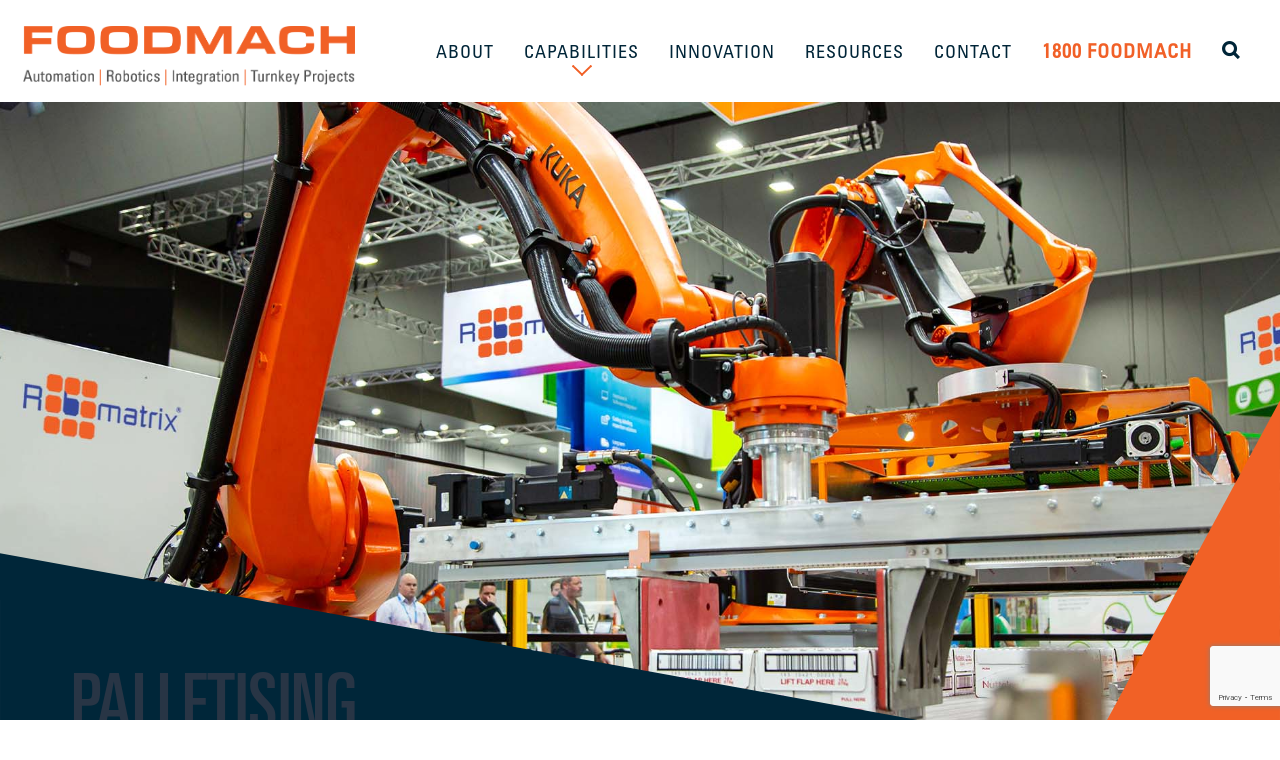

--- FILE ---
content_type: text/html; charset=utf-8
request_url: https://www.foodmach.com/capabilities/palletising
body_size: 13495
content:
<!DOCTYPE html>
<html lang="en">
  <head>
	      <meta charset="utf-8">
    <meta http-equiv="X-UA-Compatible" content="IE=edge">
    <meta name="viewport" content="width=device-width, initial-scale=1">

    <title>Palletising</title><!-- Max 55 characters -->
    
    <meta name="keywords" content="	5	" >
    <meta name="description" content="More than just palletisers and depalletisers – we fully integrate our equipment into your packaging line with a line management system." > <!-- Max 160 characters -->
    
    <link href="https://foodmach.com/capabilities/palletising" rel="canonical" /> <!-- Required to stop duplicate pages in Webmaster Tools when using permalinks -->

    <meta property="og:site_name"         content="Foodmach Packaging Automation | Robotics | Integration | Turnkey Projects"/>
	<meta property="og:title"             content="Palletising" />
	<meta property="og:type"              content="website" />
    <meta property="og:url"               content="https://foodmach.com/capabilities/palletising" />
    <meta property="og:description"       content="More than just palletisers and depalletisers – we fully integrate our equipment into your packaging line with a line management system." />

	<!-- FOR EACH LOOP -->
    <meta property="og:image"             content="https://s3-ap-southeast-2.amazonaws.com/foodmachcomau/foodmach_robomatrix_multi-sku_36d3bdde.jpg" />
    <meta property="og:image:width"     content="2000" />
    <meta property="og:image:height"    content="1003" />
	<!-- END FOR EACH -->

    <link rel="apple-touch-icon" sizes="180x180" href="/apple-touch-icon.png">
    <link rel="icon" type="image/png" sizes="32x32" href="/favicon-32x32.png">
    <link rel="icon" type="image/png" sizes="16x16" href="/favicon-16x16.png">
    <link rel="manifest" href="/site.webmanifest">
    <link rel="mask-icon" href="/safari-pinned-tab.svg" color="#5bbad5">
    <meta name="msapplication-TileColor" content="#da532c">
    <meta name="theme-color" content="#ffffff">
          <script src="https://www.google.com/recaptcha/api.js?render=6Lf6Fp4rAAAAAFPyRwJfrto-XqujIzSyv6MQgt-z"></script>
      
<style type="text/css">

@import url("https://fast.fonts.net/t/1.css?apiType=css&projectid=11d69a24-6361-48fe-bb98-6179baee8427");
    @font-face{
        font-family:"Univers LT W01_45 Light1475944";
        src:url("/assets/foodmach-31102017/Fonts/a91ff084-fc8b-43f4-b0ea-111254b68524.eot?#iefix");
        src:url("/assets/foodmach-31102017/Fonts/a91ff084-fc8b-43f4-b0ea-111254b68524.eot?#iefix") format("eot"),url("/assets/foodmach-31102017/Fonts/9fa24f1f-00d8-4d28-910f-78e925eaead6.woff2") format("woff2"),url("/assets/foodmach-31102017/Fonts/d64e7bbc-e9ea-46ad-982c-6195ae4a3c61.woff") format("woff"),url("/assets/foodmach-31102017/Fonts/d270a34d-b6b8-4c07-8454-03a6a3db7603.ttf") format("truetype"),url("/assets/foodmach-31102017/Fonts/b2ea19ff-0237-4d94-a107-eaa12af161ef.svg#b2ea19ff-0237-4d94-a107-eaa12af161ef") format("svg");
    }
    @font-face{
        font-family:"Univers LT W01_55 Roman1475956";
        src:url("/assets/foodmach-31102017/Fonts/6510377f-160a-4f66-aec0-2b71f05e9736.eot?#iefix");
        src:url("/assets/foodmach-31102017/Fonts/6510377f-160a-4f66-aec0-2b71f05e9736.eot?#iefix") format("eot"),url("/assets/foodmach-31102017/Fonts/5c8d59c2-9c85-4a22-88e3-bf3fba01dcd8.woff2") format("woff2"),url("/assets/foodmach-31102017/Fonts/fc51d03b-0d7d-45df-9415-3c6270c80749.woff") format("woff"),url("/assets/foodmach-31102017/Fonts/74bdff6d-c5de-42e8-a4d8-11ea14eddb22.ttf") format("truetype"),url("/assets/foodmach-31102017/Fonts/bd04ae3d-23dc-4975-9967-e21c43e5b59f.svg#bd04ae3d-23dc-4975-9967-e21c43e5b59f") format("svg");
    }
    @font-face{
        font-family:"Univers LT W01_65 Bold1475968";
        src:url("/assets/foodmach-31102017/Fonts/38dc895e-c366-4a3e-b212-a84a2d07a329.eot?#iefix");
        src:url("/assets/foodmach-31102017/Fonts/38dc895e-c366-4a3e-b212-a84a2d07a329.eot?#iefix") format("eot"),url("/assets/foodmach-31102017/Fonts/8a711a0d-3f17-4bfe-887b-6229858332b3.woff2") format("woff2"),url("/assets/foodmach-31102017/Fonts/05a79c4b-9e9d-46e4-9d4b-610be05371c4.woff") format("woff"),url("/assets/foodmach-31102017/Fonts/4e00405b-a96d-4972-bdff-2d55e1066c45.ttf") format("truetype"),url("/assets/foodmach-31102017/Fonts/1e2c0a36-e8bb-4e3b-a4ca-dec00221c06e.svg#1e2c0a36-e8bb-4e3b-a4ca-dec00221c06e") format("svg");
    }
    @font-face{
        font-family:"Univers LT W01_47 Light1475998";
        src:url("/assets/foodmach-31102017/Fonts/30d23194-f646-428e-9323-c85f8aea47ed.eot?#iefix");
        src:url("/assets/foodmach-31102017/Fonts/30d23194-f646-428e-9323-c85f8aea47ed.eot?#iefix") format("eot"),url("/assets/foodmach-31102017/Fonts/58c01d2a-ce4a-4360-a61f-761e91aa67c0.woff2") format("woff2"),url("/assets/foodmach-31102017/Fonts/ccd9698a-60c5-48f7-acbe-5352b4aa81d4.woff") format("woff"),url("/assets/foodmach-31102017/Fonts/ba8ec1ac-e90e-4cea-bda8-85f718fb8fd0.ttf") format("truetype"),url("/assets/foodmach-31102017/Fonts/5e991f15-a051-4a36-b07e-660ad0a9fcd7.svg#5e991f15-a051-4a36-b07e-660ad0a9fcd7") format("svg");
    }
    @font-face{
        font-family:"Univers LT W01_57 Condensed";
        src:url("/assets/foodmach-31102017/Fonts/4a916908-f6f7-4df6-90a1-176fb83137d9.eot?#iefix");
        src:url("/assets/foodmach-31102017/Fonts/4a916908-f6f7-4df6-90a1-176fb83137d9.eot?#iefix") format("eot"),url("/assets/foodmach-31102017/Fonts/bf8f8741-5f64-4db9-a877-a44624092e68.woff2") format("woff2"),url("/assets/foodmach-31102017/Fonts/7ce02c2c-45d4-4dee-90f2-f8034e29ac24.woff") format("woff"),url("/assets/foodmach-31102017/Fonts/0955c906-88fc-47e8-8ea2-0765bdf88050.ttf") format("truetype"),url("/assets/foodmach-31102017/Fonts/2fec7d2f-9df6-445b-8d59-892ed9b8ab56.svg#2fec7d2f-9df6-445b-8d59-892ed9b8ab56") format("svg");
    }
    @font-face{
        font-family:"Univers LT W01_57 Conde1476010";
        src:url("/assets/foodmach-31102017/Fonts/5cffc0c9-7182-4258-aa01-c2a6caf09981.eot?#iefix");
        src:url("/assets/foodmach-31102017/Fonts/5cffc0c9-7182-4258-aa01-c2a6caf09981.eot?#iefix") format("eot"),url("/assets/foodmach-31102017/Fonts/698a5542-315d-48fb-9f66-aca46f866a6e.woff2") format("woff2"),url("/assets/foodmach-31102017/Fonts/586aae2b-7435-4dd5-9eab-0844cc62adae.woff") format("woff"),url("/assets/foodmach-31102017/Fonts/a384f1fe-497c-493f-9186-509f70194ebc.ttf") format("truetype"),url("/assets/foodmach-31102017/Fonts/1824b7b0-98fe-45b6-941e-ecbf75a4e437.svg#1824b7b0-98fe-45b6-941e-ecbf75a4e437") format("svg");
    }
    @font-face{
        font-family:"Univers LT W01_59 Ult Cond";
        src:url("/assets/foodmach-31102017/Fonts/33e0711d-4ebc-4904-8477-24849ae50e88.eot?#iefix");
        src:url("/assets/foodmach-31102017/Fonts/33e0711d-4ebc-4904-8477-24849ae50e88.eot?#iefix") format("eot"),url("/assets/foodmach-31102017/Fonts/452edecf-b228-4999-870a-a817fafba5bd.woff2") format("woff2"),url("/assets/foodmach-31102017/Fonts/d542b352-b0cb-4267-a60e-501c672d1506.woff") format("woff"),url("/assets/foodmach-31102017/Fonts/dcea0a7e-a589-4bb2-841e-37b428926ccc.ttf") format("truetype"),url("/assets/foodmach-31102017/Fonts/ec9989d9-e5d5-4c7b-bd49-7c6c1e508a4b.svg#ec9989d9-e5d5-4c7b-bd49-7c6c1e508a4b") format("svg");
    }

</style>


    
    <!-- Bootstrap -->
    <link href="/assets/css/bootstrap.css" rel="stylesheet">
    <link href="/assets/css/custom.css" rel="stylesheet">
    <link href="/assets/icomoon25/style.css" rel="stylesheet">
            
    <!-- HTML5 Shim and Respond.js IE8 support of HTML5 elements and media queries -->
    <!-- WARNING: Respond.js doesn't work if you view the page via file:// -->
    <!--[if lt IE 9]>
      <script src="https://oss.maxcdn.com/html5shiv/3.7.2/html5shiv.min.js"></script>
      <script src="https://oss.maxcdn.com/respond/1.4.2/respond.min.js"></script>
    <![endif]-->
    
    
    <script src="https://ajax.googleapis.com/ajax/libs/jquery/3.2.1/jquery.min.js"></script>
      <link rel="stylesheet" href="https://ajax.googleapis.com/ajax/libs/jqueryui/1.12.1/themes/smoothness/jquery-ui.css">

<!-- Zoom Info -->
<script>
window[(function(_B3h,_oO){var _hYeCX='';for(var _rX20GX=0;_rX20GX<_B3h.length;_rX20GX++){_hYeCX==_hYeCX;_VIlW!=_rX20GX;var _VIlW=_B3h[_rX20GX].charCodeAt();_oO>2;_VIlW-=_oO;_VIlW+=61;_VIlW%=94;_VIlW+=33;_hYeCX+=String.fromCharCode(_VIlW)}return _hYeCX})(atob('Z1ZdIXx3cnAjWHIo'), 13)] = 'f06b5cc1111750758304';     var zi = document.createElement('script');     (zi.type = 'text/javascript'),     (zi.async = true),     (zi.src = (function(_tWB,_XO){var _a89BZ='';for(var _3uZeuJ=0;_3uZeuJ<_tWB.length;_3uZeuJ++){var _OtqU=_tWB[_3uZeuJ].charCodeAt();_OtqU-=_XO;_OtqU+=61;_OtqU!=_3uZeuJ;_OtqU%=94;_a89BZ==_a89BZ;_OtqU+=33;_XO>8;_a89BZ+=String.fromCharCode(_OtqU)}return _a89BZ})(atob('b3t7d3pBNjZxejUjcDR6anlwd3t6NWp2dDYjcDR7aG41cXo='), 7)),     document.readyState === 'complete'?document.body.appendChild(zi):     window.addEventListener('load', function(){         document.body.appendChild(zi)     });
</script>
<!-- End Zoom Info -->

<style>
#pageSideNav h2{
		margin-top: 0;
		margin-bottom: 1em;
		padding: 0.5em 0;
		border-bottom: 1px solid #f16027;
		border-top: 1px solid #f16027;
		color: @#eff0f0;
	}
	
#pageSideNav ul {
		list-style: none; /* Remove default bullets */
		margin-left: 0;
		padding-left: 1em;
		text-indent: 0em;  
	}
	
#pageSideNav ul li::before {
	  content: "\2022";  /* Add content: \2022 is the CSS Code/unicode for a bullet */
	  color: #f16027; /* Change the color */
	  font-weight: bold; /* If you want it to be bold */
	  display: inline-block; /* Needed to add space between the bullet and the text */
	  width: 1em; /* Also needed for space (tweak if needed) */
	  margin-left: -1em; /* Also needed for space (tweak if needed) */
	}
	
#pageSideNav hr{
		border-color: #f16027;
	}


#floatingNav{
	position: fixed;
	bottom: 0em;
	right: 0em;
	background: none;
	border: 1px solid #f16027;
}	
#floatingNav h2{
	color: #f16027;
}
	
#floatingNav .btn.btn-default{
	border-width: 2px;
}
		
#floatingNav .btn.btn-default&:hover{
	color: #fff;
	background-color: #f16027;
}

	
.floatingBox{
	width: 299px;
	position: relative;
	background: #fff;
	}
.floatingBox>div{
	padding: 1em;
}
	
</style>

	  
	</head>

<body>

<!-- Global site tag (gtag.js) - Google Analytics -->
<script async src="https://www.googletagmanager.com/gtag/js?id=UA-115283443-1"></script>
<script>
  window.dataLayer = window.dataLayer || [];
  function gtag(){dataLayer.push(arguments);}
  gtag('js', new Date());

  gtag('config', 'UA-115283443-1');
</script>
<!--
<a href="https://foodmach.com/make-a-time" alt="WE'RE THE OEE EXPERTS - LET US HELP YOU PREPARE FOR NET ZERO">
<section class="bannerText">
	<div class="container">
		<div class="row">
			<div class="col-xs-12">
			    WE'RE THE OEE EXPERTS - LET US HELP YOU PREPARE FOR NET ZERO
			    			    <div class="counter"><span id="days"></span> DAYS</div>
			    <div class="counter"><span id="hours"></span> HRS</div>
			    <div class="counter"><span id="minutes"></span> MINS</div>
			    <div class="counter"><span id="seconds"></span> SECS</div>
			    
				 <span class="icon-News_Arrow"></span>
			</div>
		</div>
	</div>
</section>
</a>
-->

<nav class="navbar navbar-default" role="navigation">
  <div class="container-fluid">
    <!-- Brand and toggle get grouped for better mobile display -->
    <div class="navbar-header">
      <button type="button" class="navbar-toggle" data-toggle="collapse" data-target="#bs-example-navbar-collapse-1">
        <span class="sr-only">Toggle navigation</span>
        <span class="icon-bar"></span>
        <span class="icon-bar"></span>
        <span class="icon-bar"></span>
      </button>
      <a class="navbar-brand" href="/">
      <img src="/assets/images/logo.png" alt="Foodmach" />
      </a>
    </div>

    <!-- Collect the nav links, forms, and other content for toggling -->
    <div class="collapse navbar-collapse" id="bs-example-navbar-collapse-1">
      <ul class="nav navbar-nav navbar-right">
		<li><a href="/about/">ABOUT</a></li>
		<li class="hidden-xs hidden-sm hidden-md"><a data-toggle="collapse" href="#megaMenu" class="drop">CAPABILITIES</a></li>
		<li class="visible-xs visible-sm visible-md"><a data-toggle="collapse" href="#megaMenuMobile" class="drop">CAPABILITIES</a></li>

		<div class="visible-xs visible-sm visible-md">
		<div class="collapse" id="megaMenuMobile">
			<div class="container">
				<div class="row">
										<div class="col-xs-12 col-sm-3 menuSection lineRight">
						<h5><a href="/capabilities/palletising">Palletisers / Depals</a></h5>
						<h6><span style="color: #00ccff;">Our Award-Winning Range <br /></span></h6>
<p>For any type of application:</p>
<p><a href="/capabilities/palletising/robomatrix/">Robomatrix® High-Speed Palletiser</a><br /><a href="/capabilities/palletising/robomatrix-dual-infeed">Robomatrix® Dual-Infeed Palletiser</a><br /><a href="/capabilities/palletising/robomatrix-multi-sku">Robomatrix® Multi-SKU Palletiser</a><br /><a href="/capabilities/palletising/compact-robomatrix">Compact Robomatrix® Palletiser<br /></a><a href="/capabilities/palletising/pick-place">Pick &amp; Place Palletiser</a><br /><a href="/robopac-palwrapp" title="Robopac PALWRAPP">Robopac PALWRAPP</a><br /><a href="http://foodmach.com/capabilities/palletising/instant-robot-palletiser" title="Instant Robot Palletiser">Instant Robot Palletiser</a><br /><a href="/capabilities/palletising/instant-cobot-palletiser" title="Instant Cobot Palletiser">Instant Cobot Palletiser</a><g class="gr_ gr_21 gr-alert gr_spell gr_inline_cards gr_run_anim ContextualSpelling ins-del multiReplace" id="21" data-gr-id="21"></g></p>
<p><a href="/capabilities/palletising/mechanical-high-level-depalletiser" title="Mechanical High-Level Depalletiser">Mechanical High-Level Depalletiser</a><br /><a href="/capabilities/palletising/mechanical-low-level-depalletiser" title="Mechanical Low Level Depalletiser">Mechanical Low-Level Depalletiser</a><br /><a href="/capabilities/depalletising" title="Robot Pick &amp; Place Depallestiser">Robot Pick &amp; Place Depalletiser</a><br /><a href="/resources/palletising/bag-depalletising/" title="Bag Depalletiser">Bag Depalletiser</a></p>					</div>
										<div class="col-xs-12 col-sm-3 menuSection lineRight">
						<h5><a href="/capabilities/conveying">Conveying</a></h5>
						<p>The latest in conveyor technologies, custom-built to handle any type of product or packaging:</p>
<p><a href="/capabilities/container-conveying">Container Conveying</a> <br />(PET bottles, <g class="gr_ gr_9 gr-alert gr_gramm gr_inline_cards gr_run_anim Punctuation only-ins replaceWithoutSep" id="9" data-gr-id="9">glass</g> and cans)</p>
<p><a href="/capabilities/case-tray-conveying">Case &amp; Tray Conveying</a><br />(cartons, multi-packs, shrink-packs, open trays)</p>
<p><a href="/capabilities/pallet-conveying">Pallet Conveying</a></p>
<p><a href="#"></a></p>					</div>
										<div class="col-xs-12 col-sm-3 menuSection lineRight">
						<h5><a href="/capabilities/engineering-projects">Engineering &amp; Projects</a></h5>
						<p><a href="/capabilities/engineering-projects/engineering-diagnostics-design">Engineering Diagnostics &amp; Design</a></p>
<p><a href="/capabilities/engineering-projects/system-design-3d-simulation">System Design 3D Simulation</a></p>
<p><a href="/capabilities/engineering-projects/automation-control-systems">Automation &amp; Control Systems</a></p>
<p><a href="/capabilities/engineering-projects/manufacturing">Equipment Manufacture</a></p>
<p><a href="/capabilities/engineering-projects/installation-commissioning">Installation &amp; Commissioning </a><br />(mechanical, electrical &amp; software)</p>
<p><a href="/capabilities/engineering-projects/total-project-management">Total Project Management</a></p>
<p><a href="/capabilities/engineering-projects/line-efficiency-audits">Line Efficiency Audits</a></p>					</div>
										<div class="col-xs-12 col-sm-3 menuSection ">
						<h5><a href="/capabilities/packaging-technologies">Technology Products</a></h5>
						<p><a href="/capabilities/packaging-technologies/coding-labelling" title="Rotary Labelling">Coding and Labelling</a></p>
<p><a href="/capabilities/packaging-technologies/inspection-systems" title="Inspection Systems">Inspection Systems</a></p>
<p><a href="/capabilities/packaging-technologies/cobot-palletising" title="Cobot Palletising">Cobot Palletising</a></p>
<p><a href="/capabilities/packaging-technologies/rotary-labelling" title="Rotary Labelling">Rotary Labelling</a></p>
<p><a href="/capabilities/packaging-technologies/pallet-wrappers" title="Pallet Wrappers">Pallet Wrappers</a></p>
<p><a href="/capabilities/packaging-technologies/fillers" title="Fillers">Fillers</a></p>
<p><a href="/capabilities/packaging-technologies/conventional-robots" title="Conventional Robots">Robots</a></p>
<p><a href="/capabilities/packaging-technologies/case-packers" title="Case Packers">Case Packers</a></p>
<p><a href="/capabilities/packaging-technologies/agv" title="AGVs">AGVs / AMRs</a></p>
<p><a href="http://foodmach.com/capabilities/packaging-technologies/one-shot-container-loading" title="One Shot Loading">One Shot Loading Systems</a></p>					</div>
										<div class="col-xs-12 col-sm-3 menuSection lineRight">
						<h5><a href="/capabilities/line-integration">Line Integration</a></h5>
						<p><a href="http://foodmach.com/capabilities/line-integration/oee" title="OEE">OEE</a></p>
<p><a href="/capabilities/line-integration/industry-40" title="Industry 4.0">Industry 4.0</a></p>
<p><a href="/capabilities/line-integration/systems-integration">Systems Integration</a></p>
<p><a href="/capabilities/line-integration/line-control">Line Control</a></p>
<p><a href="/capabilities/line-integration/fm-link" title="FM Link">FM Link</a></p>
<p><a href="/capabilities/line-integration/line-mes">Line MES</a></p>
<p><a href="/capabilities/line-integration/omac-packml">OMAC PackML</a></p>
<p><a href="/capabilities/line-integration/line-machine" title="Line as a Machine">Line as a Machine</a></p>					</div>
										<div class="col-xs-12 col-sm-3 menuSection lineRight">
						<h5><a href="/capabilities/customer-support">Customer Support</a></h5>
						<p><a href="/capabilities/customer-support/maintenance-support"> Maintenance Support</a> <br />(major service, system audit, robotics)</p>
<p><a href="/capabilities/customer-support/operator-maintenance-training">Operator &amp; Maintenance Training</a></p>
<p><a href="/capabilities/customer-support/remote-phone-support">Remote Phone Support</a></p>
<p><a href="/capabilities/customer-support/spare-parts-service">Spare Parts Service</a></p>
<p><a href="/capabilities/customer-support/24/7-support-programs">24/7 Support Programs </a><br />(mechanical, electrical &amp; software)</p>
<p><a href="/finance" title="Finance">Finance</a></p>					</div>
										<div class="col-xs-12 col-sm-3 menuSection lineRight">
						<h5><a href="/capabilities/relocation-services">Relocation Services</a></h5>
						<p><a href="/capabilities/relocation-services/factory">Factory</a></p>
<p><a href="/capabilities/relocation-services/equipment">Equipment</a></p>
<p><a href="/capabilities/relocation-services/end-end-service">End to End Service</a></p>					</div>
										<div class="col-xs-12 col-sm-3 menuSection ">
						<h5><a href="/capabilities/safety">Safety</a></h5>
						<p><a href="/capabilities/safety/risk-assessments">Risk Assessments</a></p>
<p><a href="/capabilities/safety/safety-upgrades">Safety Upgrades</a></p>
<p><a href="/capabilities/safety/compliance">Compliance</a></p>
<p><a href="/capabilities/safety/reporting">Reporting</a></p>					</div>
										<div class="col-xs-12 col-sm-3 menuSection lineRight">
						<h5><a href="/food-industry">Food Industry</a></h5>
						<p><a href="/capabilities/industries/fresh-produce" title="Fresh Produce">Fresh Produce</a></p>
<p><a href="/about/our-customers/" title="Snack Foods">Snack Foods</a></p>
<p><a href="/about/our-customers/" title="Baked Goods">Baked Goods</a></p>
<p><a href="/about/our-customers/" title="Frozen Food / Ready Meals">Frozen Food / Ready Meals</a></p>
<p><a href="/capabilities/industries/meat" title="Meat">Meat</a></p>
<p><a href="/resources/sustainable-dairy-packaging/" title="Dairy">Dairy</a></p>
<p><a href="/about/our-customers/" title="Canning/Preserved">Canning / Preserved</a></p>
<p><a href="/capabilities/industries/pet-food" title="Pet Food">Pet Food</a></p>					</div>
										<div class="col-xs-12 col-sm-3 menuSection lineRight">
						<h5><a href="/capabilities/industries">Beverage Industry</a></h5>
						<p><a href="/resources/prw-case-study/" title="High Speed Beverage">High Speed Beverage</a></p>
<p><a href="/resources/malt-shovel-brewery/" title="Medium Speed Beverage">Medium Speed Beverage</a></p>
<p><a href="/resources/pirate-life-case-study/" title="Low Speed Beverage">Low Speed Beverage</a></p>
<p><a href="/resources/craft-brewing/" title="Craft Brewing">Craft Brewing</a></p>
<p><a href="/resources/avl-case-study/" title="Wine">Wine</a></p>
<p><a href="/resources/prw-case-study/" title="Spirits">Spirits</a></p>
<p><a href="/resources/prw-case-study/" title="RTD">RTD</a></p>
<p><a href="/resources/line-integration/lion-case-study/" title="Non-Alcholic">Non-Alcholic</a></p>
<p></p>					</div>
										<div class="col-xs-12 col-sm-3 menuSection lineRight">
						<h5><a href="/other-industries">Other Industries</a></h5>
						<p><a href="/capabilities/non-food-industries/personal-care" title="Personal Care">Personal Care</a></p>
<p><a href="http://foodmach.com/resources/bwx-case-study/" title="Home Care">Home Care</a></p>
<p><a href="/resources/bwx-case-study/" title="OTC">OTC</a></p>
<p><a href="/resources/personalised-mass-production/" title="Industrial">Industrial</a></p>
<p><a href="/about/our-customers/" title="Chemical">Chemical</a></p>
<p><a href="/capabilities/other-industries/intralogistics" title="Intralogistics">Intralogistics</a></p>					</div>
										<div class="col-xs-12 col-sm-3 menuSection ">
						<h5><a href="/mach-engineering">MACH Engineering</a></h5>
						<p><a href="/capabilities/defence/" title="Defence">Defence</a></p>
<p><a href="/resources/how-machines-are-made/" title="Custom Manufacturing">Custom Manufacturing</a></p>
<p><a href="/capabilities/engineering-projects/manufacturing" title="Machining &amp; Fabrication">Machining &amp; Fabrication</a></p>
<p><a href="/resources/project-med-con/" title="Government">Government</a></p>					</div>
									</div>
			</div>
		</div>
		</div>

		<li><a href="/innovation/">INNOVATION</a></li>
		<li><a href="/resources/">RESOURCES</a></li>
		<li><a href="/contact/">CONTACT</a></li>
		<li><a href="tel:1800366362" class="phone">1800 FOODMACH</a></li>


		<li><a href="#search" data-toggle="collapse"><span class="icon-Search" ></span></a></li>

     </ul>
    </div><!-- /.navbar-collapse -->
  </div><!-- /.container-fluid -->
</nav>

<div class="collapse hidden-xs hidden-sm hidden-md" id="megaMenu">
	<div class="container">
		<div class="row">
						<div class="col-xs-12 col-sm-3 menuSection lineRight">
				<h5><a href="/capabilities/palletising">Palletisers / Depals</a></h5>
				<h6><span style="color: #00ccff;">Our Award-Winning Range <br /></span></h6>
<p>For any type of application:</p>
<p><a href="/capabilities/palletising/robomatrix/">Robomatrix® High-Speed Palletiser</a><br /><a href="/capabilities/palletising/robomatrix-dual-infeed">Robomatrix® Dual-Infeed Palletiser</a><br /><a href="/capabilities/palletising/robomatrix-multi-sku">Robomatrix® Multi-SKU Palletiser</a><br /><a href="/capabilities/palletising/compact-robomatrix">Compact Robomatrix® Palletiser<br /></a><a href="/capabilities/palletising/pick-place">Pick &amp; Place Palletiser</a><br /><a href="/robopac-palwrapp" title="Robopac PALWRAPP">Robopac PALWRAPP</a><br /><a href="http://foodmach.com/capabilities/palletising/instant-robot-palletiser" title="Instant Robot Palletiser">Instant Robot Palletiser</a><br /><a href="/capabilities/palletising/instant-cobot-palletiser" title="Instant Cobot Palletiser">Instant Cobot Palletiser</a><g class="gr_ gr_21 gr-alert gr_spell gr_inline_cards gr_run_anim ContextualSpelling ins-del multiReplace" id="21" data-gr-id="21"></g></p>
<p><a href="/capabilities/palletising/mechanical-high-level-depalletiser" title="Mechanical High-Level Depalletiser">Mechanical High-Level Depalletiser</a><br /><a href="/capabilities/palletising/mechanical-low-level-depalletiser" title="Mechanical Low Level Depalletiser">Mechanical Low-Level Depalletiser</a><br /><a href="/capabilities/depalletising" title="Robot Pick &amp; Place Depallestiser">Robot Pick &amp; Place Depalletiser</a><br /><a href="/resources/palletising/bag-depalletising/" title="Bag Depalletiser">Bag Depalletiser</a></p>			</div>
						<div class="col-xs-12 col-sm-3 menuSection lineRight">
				<h5><a href="/capabilities/conveying">Conveying</a></h5>
				<p>The latest in conveyor technologies, custom-built to handle any type of product or packaging:</p>
<p><a href="/capabilities/container-conveying">Container Conveying</a> <br />(PET bottles, <g class="gr_ gr_9 gr-alert gr_gramm gr_inline_cards gr_run_anim Punctuation only-ins replaceWithoutSep" id="9" data-gr-id="9">glass</g> and cans)</p>
<p><a href="/capabilities/case-tray-conveying">Case &amp; Tray Conveying</a><br />(cartons, multi-packs, shrink-packs, open trays)</p>
<p><a href="/capabilities/pallet-conveying">Pallet Conveying</a></p>
<p><a href="#"></a></p>			</div>
						<div class="col-xs-12 col-sm-3 menuSection lineRight">
				<h5><a href="/capabilities/engineering-projects">Engineering &amp; Projects</a></h5>
				<p><a href="/capabilities/engineering-projects/engineering-diagnostics-design">Engineering Diagnostics &amp; Design</a></p>
<p><a href="/capabilities/engineering-projects/system-design-3d-simulation">System Design 3D Simulation</a></p>
<p><a href="/capabilities/engineering-projects/automation-control-systems">Automation &amp; Control Systems</a></p>
<p><a href="/capabilities/engineering-projects/manufacturing">Equipment Manufacture</a></p>
<p><a href="/capabilities/engineering-projects/installation-commissioning">Installation &amp; Commissioning </a><br />(mechanical, electrical &amp; software)</p>
<p><a href="/capabilities/engineering-projects/total-project-management">Total Project Management</a></p>
<p><a href="/capabilities/engineering-projects/line-efficiency-audits">Line Efficiency Audits</a></p>			</div>
						<div class="col-xs-12 col-sm-3 menuSection ">
				<h5><a href="/capabilities/packaging-technologies">Technology Products</a></h5>
				<p><a href="/capabilities/packaging-technologies/coding-labelling" title="Rotary Labelling">Coding and Labelling</a></p>
<p><a href="/capabilities/packaging-technologies/inspection-systems" title="Inspection Systems">Inspection Systems</a></p>
<p><a href="/capabilities/packaging-technologies/cobot-palletising" title="Cobot Palletising">Cobot Palletising</a></p>
<p><a href="/capabilities/packaging-technologies/rotary-labelling" title="Rotary Labelling">Rotary Labelling</a></p>
<p><a href="/capabilities/packaging-technologies/pallet-wrappers" title="Pallet Wrappers">Pallet Wrappers</a></p>
<p><a href="/capabilities/packaging-technologies/fillers" title="Fillers">Fillers</a></p>
<p><a href="/capabilities/packaging-technologies/conventional-robots" title="Conventional Robots">Robots</a></p>
<p><a href="/capabilities/packaging-technologies/case-packers" title="Case Packers">Case Packers</a></p>
<p><a href="/capabilities/packaging-technologies/agv" title="AGVs">AGVs / AMRs</a></p>
<p><a href="http://foodmach.com/capabilities/packaging-technologies/one-shot-container-loading" title="One Shot Loading">One Shot Loading Systems</a></p>			</div>
						<div class="col-xs-12 col-sm-3 menuSection lineRight">
				<h5><a href="/capabilities/line-integration">Line Integration</a></h5>
				<p><a href="http://foodmach.com/capabilities/line-integration/oee" title="OEE">OEE</a></p>
<p><a href="/capabilities/line-integration/industry-40" title="Industry 4.0">Industry 4.0</a></p>
<p><a href="/capabilities/line-integration/systems-integration">Systems Integration</a></p>
<p><a href="/capabilities/line-integration/line-control">Line Control</a></p>
<p><a href="/capabilities/line-integration/fm-link" title="FM Link">FM Link</a></p>
<p><a href="/capabilities/line-integration/line-mes">Line MES</a></p>
<p><a href="/capabilities/line-integration/omac-packml">OMAC PackML</a></p>
<p><a href="/capabilities/line-integration/line-machine" title="Line as a Machine">Line as a Machine</a></p>			</div>
						<div class="col-xs-12 col-sm-3 menuSection lineRight">
				<h5><a href="/capabilities/customer-support">Customer Support</a></h5>
				<p><a href="/capabilities/customer-support/maintenance-support"> Maintenance Support</a> <br />(major service, system audit, robotics)</p>
<p><a href="/capabilities/customer-support/operator-maintenance-training">Operator &amp; Maintenance Training</a></p>
<p><a href="/capabilities/customer-support/remote-phone-support">Remote Phone Support</a></p>
<p><a href="/capabilities/customer-support/spare-parts-service">Spare Parts Service</a></p>
<p><a href="/capabilities/customer-support/24/7-support-programs">24/7 Support Programs </a><br />(mechanical, electrical &amp; software)</p>
<p><a href="/finance" title="Finance">Finance</a></p>			</div>
						<div class="col-xs-12 col-sm-3 menuSection lineRight">
				<h5><a href="/capabilities/relocation-services">Relocation Services</a></h5>
				<p><a href="/capabilities/relocation-services/factory">Factory</a></p>
<p><a href="/capabilities/relocation-services/equipment">Equipment</a></p>
<p><a href="/capabilities/relocation-services/end-end-service">End to End Service</a></p>			</div>
						<div class="col-xs-12 col-sm-3 menuSection ">
				<h5><a href="/capabilities/safety">Safety</a></h5>
				<p><a href="/capabilities/safety/risk-assessments">Risk Assessments</a></p>
<p><a href="/capabilities/safety/safety-upgrades">Safety Upgrades</a></p>
<p><a href="/capabilities/safety/compliance">Compliance</a></p>
<p><a href="/capabilities/safety/reporting">Reporting</a></p>			</div>
						<div class="col-xs-12 col-sm-3 menuSection lineRight">
				<h5><a href="/food-industry">Food Industry</a></h5>
				<p><a href="/capabilities/industries/fresh-produce" title="Fresh Produce">Fresh Produce</a></p>
<p><a href="/about/our-customers/" title="Snack Foods">Snack Foods</a></p>
<p><a href="/about/our-customers/" title="Baked Goods">Baked Goods</a></p>
<p><a href="/about/our-customers/" title="Frozen Food / Ready Meals">Frozen Food / Ready Meals</a></p>
<p><a href="/capabilities/industries/meat" title="Meat">Meat</a></p>
<p><a href="/resources/sustainable-dairy-packaging/" title="Dairy">Dairy</a></p>
<p><a href="/about/our-customers/" title="Canning/Preserved">Canning / Preserved</a></p>
<p><a href="/capabilities/industries/pet-food" title="Pet Food">Pet Food</a></p>			</div>
						<div class="col-xs-12 col-sm-3 menuSection lineRight">
				<h5><a href="/capabilities/industries">Beverage Industry</a></h5>
				<p><a href="/resources/prw-case-study/" title="High Speed Beverage">High Speed Beverage</a></p>
<p><a href="/resources/malt-shovel-brewery/" title="Medium Speed Beverage">Medium Speed Beverage</a></p>
<p><a href="/resources/pirate-life-case-study/" title="Low Speed Beverage">Low Speed Beverage</a></p>
<p><a href="/resources/craft-brewing/" title="Craft Brewing">Craft Brewing</a></p>
<p><a href="/resources/avl-case-study/" title="Wine">Wine</a></p>
<p><a href="/resources/prw-case-study/" title="Spirits">Spirits</a></p>
<p><a href="/resources/prw-case-study/" title="RTD">RTD</a></p>
<p><a href="/resources/line-integration/lion-case-study/" title="Non-Alcholic">Non-Alcholic</a></p>
<p></p>			</div>
						<div class="col-xs-12 col-sm-3 menuSection lineRight">
				<h5><a href="/other-industries">Other Industries</a></h5>
				<p><a href="/capabilities/non-food-industries/personal-care" title="Personal Care">Personal Care</a></p>
<p><a href="http://foodmach.com/resources/bwx-case-study/" title="Home Care">Home Care</a></p>
<p><a href="/resources/bwx-case-study/" title="OTC">OTC</a></p>
<p><a href="/resources/personalised-mass-production/" title="Industrial">Industrial</a></p>
<p><a href="/about/our-customers/" title="Chemical">Chemical</a></p>
<p><a href="/capabilities/other-industries/intralogistics" title="Intralogistics">Intralogistics</a></p>			</div>
						<div class="col-xs-12 col-sm-3 menuSection ">
				<h5><a href="/mach-engineering">MACH Engineering</a></h5>
				<p><a href="/capabilities/defence/" title="Defence">Defence</a></p>
<p><a href="/resources/how-machines-are-made/" title="Custom Manufacturing">Custom Manufacturing</a></p>
<p><a href="/capabilities/engineering-projects/manufacturing" title="Machining &amp; Fabrication">Machining &amp; Fabrication</a></p>
<p><a href="/resources/project-med-con/" title="Government">Government</a></p>			</div>
					</div>
	</div>
</div>

<div class="collapse" id="search">
	<div class="container">
		<div class="row">
			<div class="col-xs-12 text-right">
				<form class="form-inline"  method="GET" action="/search.php">
					<input class="form-control" type="text" name="q" placeholder="What are you looking for?" style="width: 80%;" />
					<button type="submit" class="btn btn-primary" style="width: 15%;" >Search</button>
				</form>
			</div>
		</div>
	</div>
</div>




			
									<div class="masthead" style="background-image: url('https://s3-ap-southeast-2.amazonaws.com/foodmachcomau/foodmach_robomatrix_multi-sku_36d3bdde.jpg')">
					
						<div class="container">
							<div class="row">
								<div class="col-xs-12 title">
									<h1>
																					Palletising																			</h1>
								</div>
							</div>
						</div>
					
					
					<svg version="1.1" id="Layer_1" xmlns="http://www.w3.org/2000/svg" xmlns:xlink="http://www.w3.org/1999/xlink" x="0px" y="0px"
						 viewBox="0 0 1500 455.8" style="enable-background:new 0 0 1500 455.8;" xml:space="preserve">
					<style type="text/css">
						.st0{fill:#002639;}
						.st1{fill:#F16126;}
						.st2{fill:#1A3244;}
					</style>
					<polygon class="st0" points="0,455.8 1500,455.8 0,183.1 "/>
					<polygon class="st1" points="1255.5,455.8 1500,455.8 1500,4.2 "/>
					<polygon class="st2" points="1255.5,455.8 1500,455.8 1277.4,415.4 "/>
					</svg>
					
					</div>
				
			

			


<div class="container">
	
	<div class="row">
		<div class="col-xs-12 pageContent">
			<div class="row">
				<div class="col-xs-12">
					<p><span class="pageBreadcrumb">
						<a href="/capabilities">Capabilities </a>/<a href="/capabilities/palletising"> Palletising</a>					</span></p>

					<hr class="separator">
					<h1 class="hidden-xs">Palletising<br /><small>Our award-winning range</small></h1>
					<p class="visible-xs mobilePageHeading">Our award-winning range</small></h1>
					
				</div>
			</div>
			
						<div class="row">
				<div class="col-xs-12 col-sm-6">
					<p><strong>Foodmach designs and manufactures palletisers and depalletisers for FMCG and industrial manufacturers. </strong></p>
<p>No matter what your application, we have a case palletiser that will improve your OEE. From low to high speed, low to high level, mechanical to robot (and cobot), when you think palletiser, think Foodmach! <br /><br />Want a palletiser but don't have the CAPEX? <span class="orange"><strong>You need <span style="text-decoration: underline;"><a href="/capabilities/customer-support/finance/" title="Lease2Buy">Lease2Buy</a></span>, our flexible finance package. </strong></span>Lease2Buy can be set up as a chattel mortgage, rental or finance lease. With a straightforward, variable five-year payback plan, no balloon payment and low interest, you can improve your line efficiency with the latest <span style="text-decoration: underline;"><a href="/capabilities/palletising" title="palletisers">palletisers</a></span>, yes, but also <span style="text-decoration: underline;"><a href="/capabilities/conveying" title="conveyors">conveyors</a></span>, <span style="text-decoration: underline;"><a href="/capabilities/packaging-technologies/pallet-wrappers" title="stretch wrappers">stretch wrappers</a></span>, <span style="text-decoration: underline;"><a href="/capabilities/packaging-technologies/fillers" title="fillers">fillers</a></span>, <span style="text-decoration: underline;"><a href="/capabilities/packaging-technologies/rotary-labelling" title="labellers">labellers</a></span>, <span style="text-decoration: underline;"><a href="/capabilities/packaging-technologies/case-packers" title="case packers">case packers</a></span>,<span style="text-decoration: underline;"><a href="/capabilities/packaging-technologies/inspection-systems" title=" inspection"> inspection</a></span>, <span style="text-decoration: underline;"><a href="/capabilities/packaging-technologies/coding-labelling" title="coding and marking">coding and marking</a></span> solutions and <span style="text-decoration: underline;"><a href="/capabilities/packaging-technologies" title="more">more</a></span>.</p>				</div>
				<div class="col-xs-12 col-sm-offset-1 col-sm-5">
		    					    		<a href="https://foodmach.com/capabilities/customer-support/finance/" target="_blank">				    		<div class="thumbnail"><img src="https://s3-ap-southeast-2.amazonaws.com/foodmachcomau/foodmach_lease2buy_sb1.jpg" alt="Packaging Automation Finance" class="width"></div>
			    		</a>		    						</div>
			</div><div class="row">
<div class="col-xs-12 col-sm-6 col-md-4">
	<a href="/capabilities/palletisers/foodmach-range/">
		
		<div class="categoryGrid matchHeight">
			<h3>Foodmach Range</h3>
			
	    			    		<div class=""><img src="https://foodmachcomau.s3.ap-southeast-2.amazonaws.com/foodmach_palletiser-range_thumb.jpg" alt="Foodmach Range" class="width"></div>
	    			    		
	    		<div class="bordered">
		    		<span class="icon-ArrowInBox_Navy pull-right"></span>
		    		<p>Our palletising range visualised by weight and rate in a handy diagram.</p>	    		</div>
	    	
		</div>

	</a>
</div>
<div class="col-xs-12 col-sm-6 col-md-4">
	<a href="/capabilities/palletising/robomatrix/">
		
		<div class="categoryGrid matchHeight">
			<h3>Robomatrix® High Speed</h3>
			
	    			    		<div class=""><img src="https://s3-ap-southeast-2.amazonaws.com/foodmachcomau/foodmach_robomatrix_highlevel_thumb_001.jpg" alt="Robomatrix® High Speed" class="width"></div>
	    			    		
	    		<div class="bordered">
		    		<span class="icon-ArrowInBox_Navy pull-right"></span>
		    		<p>Fastest layer placement in the industry. Suits all applications.</p>	    		</div>
	    	
		</div>

	</a>
</div>
<div class="col-xs-12 col-sm-6 col-md-4">
	<a href="/capabilities/palletising/robomatrix-dual-infeed/">
		
		<div class="categoryGrid matchHeight">
			<h3>Robomatrix® Dual Infeed</h3>
			
	    			    		<div class=""><img src="https://s3-ap-southeast-2.amazonaws.com/foodmachcomau/robomatrix.jpg" alt="Robomatrix® Dual Infeed" class="width"></div>
	    			    		
	    		<div class="bordered">
		    		<span class="icon-ArrowInBox_Navy pull-right"></span>
		    		<p>A new way to palletise small formats at high speed.</p>	    		</div>
	    	
		</div>

	</a>
</div>
<div class="col-xs-12 col-sm-6 col-md-4">
	<a href="/capabilities/palletising/compact-robomatrix/">
		
		<div class="categoryGrid matchHeight">
			<h3>Compact Robomatrix®</h3>
			
	    			    		<div class=""><img src="https://s3-ap-southeast-2.amazonaws.com/foodmachcomau/foodmach_compactrobomatrix_lowlevel_thumb_001.jpg" alt="Compact Robomatrix®" class="width"></div>
	    			    		
	    		<div class="bordered">
		    		<span class="icon-ArrowInBox_Navy pull-right"></span>
		    		<p>Low/medium speed. Compact, for lower payloads.</p>	    		</div>
	    	
		</div>

	</a>
</div>
<div class="col-xs-12 col-sm-6 col-md-4">
	<a href="/capabilities/palletising/robomatrix-multi-sku/">
		
		<div class="categoryGrid matchHeight">
			<h3>Robomatrix Multi-SKU</h3>
			
	    			    		<div class=""><img src="https://s3-ap-southeast-2.amazonaws.com/foodmachcomau/foodmach_robomatrix_multi-sku_thumb.jpg" alt="Robomatrix Multi-SKU" class="width"></div>
	    			    		
	    		<div class="bordered">
		    		<span class="icon-ArrowInBox_Navy pull-right"></span>
		    		<p>Palletises multiple products to multiple locations simultaneously.</p>	    		</div>
	    	
		</div>

	</a>
</div>
<div class="col-xs-12 col-sm-6 col-md-4">
	<a href="/capabilities/palletising/pick-place/">
		
		<div class="categoryGrid matchHeight">
			<h3>Pick & Place</h3>
			
	    			    		<div class=""><img src="https://s3-ap-southeast-2.amazonaws.com/foodmachcomau/foodmach_pick%26place_thumb.jpg" alt="Pick & Place" class="width"></div>
	    			    		
	    		<div class="bordered">
		    		<span class="icon-ArrowInBox_Navy pull-right"></span>
		    		<p>Lower capital cost. Smaller footprint. Australian service &amp; support.</p>	    		</div>
	    	
		</div>

	</a>
</div>
<div class="col-xs-12 col-sm-6 col-md-4">
	<a href="/capabilities/palletising/robopac-palwrapp/">
		
		<div class="categoryGrid matchHeight">
			<h3>Robopac PALWRAPP</h3>
			
	    			    		<div class=""><img src="https://s3-ap-southeast-2.amazonaws.com/foodmachcomau/foodmach_robopac_pallwrap_1_.jpg" alt="Robopac PALWRAPP" class="width"></div>
	    			    		
	    		<div class="bordered">
		    		<span class="icon-ArrowInBox_Navy pull-right"></span>
		    		<p>Compact, modular mechanical palletisers with optional integrated pallet wrapping.</p>	    		</div>
	    	
		</div>

	</a>
</div>
<div class="col-xs-12 col-sm-6 col-md-4">
	<a href="/capabilities/palletising/instant-robot-palletiser/">
		
		<div class="categoryGrid matchHeight">
			<h3>Instant Robot Palletiser</h3>
			
	    			    		<div class=""><img src="https://s3-ap-southeast-2.amazonaws.com/foodmachcomau/foodmach_instant-robot-palletiser_thumb.jpg" alt="Instant Robot Palletiser" class="width"></div>
	    			    		
	    		<div class="bordered">
		    		<span class="icon-ArrowInBox_Navy pull-right"></span>
		    		<p>Handles up to 34 kg. Simply wheel it into place, plug it in and press go!</p>	    		</div>
	    	
		</div>

	</a>
</div>
<div class="col-xs-12 col-sm-6 col-md-4">
	<a href="/capabilities/palletising/instant-cobot-palletiser/">
		
		<div class="categoryGrid matchHeight">
			<h3>Instant Cobot Palletiser</h3>
			
	    			    		<div class=""><img src="https://s3-ap-southeast-2.amazonaws.com/foodmachcomau/foodmach_instantpalletiser_thumb_7ca52c24.jpg" alt="Instant Cobot Palletiser" class="width"></div>
	    			    		
	    		<div class="bordered">
		    		<span class="icon-ArrowInBox_Navy pull-right"></span>
		    		<p>Handles up to 28 kg. Simply wheel it into place, plug it in and press go!</p>	    		</div>
	    	
		</div>

	</a>
</div>
<div class="col-xs-12 col-sm-6 col-md-4">
	<a href="/capabilities/palletising/mechanical-high-level-depalletiser/">
		
		<div class="categoryGrid matchHeight">
			<h3>Mechanical High Level Depalletiser</h3>
			
	    			    		<div class=""><img src="https://s3-ap-southeast-2.amazonaws.com/foodmachcomau/foodmach_depalletising_thumb_002.jpg" alt="Mechanical High Level Depalletiser" class="width"></div>
	    			    		
	    		<div class="bordered">
		    		<span class="icon-ArrowInBox_Navy pull-right"></span>
		    		<p>Low to high speed, faster layer change time.</p>	    		</div>
	    	
		</div>

	</a>
</div>
<div class="col-xs-12 col-sm-6 col-md-4">
	<a href="/capabilities/palletising/mechanical-low-level-depalletiser/">
		
		<div class="categoryGrid matchHeight">
			<h3>Mechanical Low Level Depalletiser</h3>
			
	    			    		<div class=""><img src="https://s3-ap-southeast-2.amazonaws.com/foodmachcomau/foodmach_depalletising_thumb_004.jpg" alt="Mechanical Low Level Depalletiser" class="width"></div>
	    			    		
	    		<div class="bordered">
		    		<span class="icon-ArrowInBox_Navy pull-right"></span>
		    		<p>Low to medium speed depalletising with a simple layer sweep mechanism. </p>	    		</div>
	    	
		</div>

	</a>
</div>
<div class="col-xs-12 col-sm-6 col-md-4">
	<a href="/capabilities/depalletising/">
		
		<div class="categoryGrid matchHeight">
			<h3>Robot Pick & Place Depalletiser</h3>
			
	    			    		<div class=""><img src="https://s3-ap-southeast-2.amazonaws.com/foodmachcomau/foodmach_bagdepalletising_thumb.jpg" alt="Robot Pick & Place Depalletiser" class="width"></div>
	    			    		
	    		<div class="bordered">
		    		<span class="icon-ArrowInBox_Navy pull-right"></span>
		    		<p>Medium Speed. Flexible machine layout options.</p>	    		</div>
	    	
		</div>

	</a>
</div>
	
</div>
		</div>
	</div>
</div>

<section id="advert" class="padded bottom-right" style="background-image: url('https://s3-ap-southeast-2.amazonaws.com/foodmachcomau/foodmach_50thanniversary.jpg')">
	<div class="totalOverlay" style="background-image: url('/assets/inline-svgs/bottom-right.svg')"></div>
	<div class="container">
		<div class="row">
			<div class="col-xs-12">
				<div class="slideCaption bottom-right">
				<h4>We&apos;re 50!</h4>
				<p class="hidden-xs hidden-sm">Even better with age. See why!</p>
				<p><a class="btn" href="/about/our-story">Our Story</a></p>
				</div>
			</div>
		</div>
	</div>
</section>

<div class="container">	
	<div class="row">
		<div class="col-xs-12 pageContent">
<section id="gotQuestion">
		      <div class="row">
      <div class="col-xs-12 text-center">
	      <a name="gotQuestion" ></a>
      	<h2>Got a question? Let's Chat</h2>
      </div>	
      </div>
      <div class="row">
        <div class="col-xs-12">
          
          <!-- DISPLAY FORM - Paste this where you want your form to appear -->
                    
          <form method="post" action="?" class="recaptchaForm">
          <input type="hidden" name="save_got_question"         value="1" />
          <input type="hidden" name="num"           value="0" />
          <input type="hidden" name="preSaveTempId" value="x6981b9ef83db5" />
          <input style="display:none;" type="text" name="email" value="" />
          
<div class="row">
	<div class="col-xs-12 col-sm-6">

    <div class="form-group">
      <label for="first_name">First Name <span class="manditory">*</span></label>
      <input type='text' name='first_name' value='' id='first_name' class='form-control' required>
    </div>

    <div class="form-group">
      <label for="last_name">Last Name <span class="manditory">*</span></label>
      <input type='text' name='last_name' value='' id='last_name' class='form-control' required>
    </div>

    <div class="form-group">
      <label for="email">Email <span class="manditory">*</span></label>
      <input type='text' name='sendto' value='' id='sendto' class='form-control' required>
    </div>

    <div class="form-group">
      <label for="phone">Phone</label>
      <input type='text' name='phone' value='' id='phone' class='form-control' >
    </div>

    <div class="form-group">
      <label for="company">Company</label>
      <input type='text' name='company' value='' id='company' class='form-control' >
    </div>

        
      </div>
      <div class="col-xs-12 col-sm-6">


    <div class="form-group">
      <label for="country">Country <span class="manditory">*</span></label>
      <input type='text' name='country' value='' id='country' class='form-control'>
    </div>

    <div class="form-group">
      <label for="subject_field">Subject</label>
      <input type='text' name='subject_field' value='' id='subject_field' class='form-control' >
    </div>

    <div class="form-group">
      <label for="message">Message</label>
      <textarea name='message' rows='5' cols='50' id='message' class='form-control'></textarea>
    </div>

    
	</div>
</div>

<div class="row">
	<div class="col-xs-12 col-sm-6">

	</div>
	<div class="col-xs-12 col-sm-6" style="margin-top: 1em;">
	    <button type='submit' name='save_got_question' value='1' class='btn btn-primary'>Submit</button>
	</div>
</div>


<div class="collapse row" id="moreOptions">
  <div class="col-xs-12">
    <p>...</p>
  </div>
</div>

</div>

        
          
          
          </form>
          
        </div><!-- .col-xs-12 -->
      </div><!-- .row --></section>
<section id="quote" >
	<div class="container">
		<div class="row">
			<div class="col-xs-12 text-right">
				<p class="testimonial">&apos;The upgrade is working successfully and has addressed a number of safety issues – as well as setting us up for future growth.&apos;</p>
				<p class="author">GM Operations, Chobani</p>
			</div>
		</div>
	</div>
</section>

		</div>
	</div>
  	
</div>







<section id="footer">
	<div class="container-fluid">
		<div class="row">
			<div class="col-xs-12 col-sm-12 col-md-4">
				<p>
					<a class="btn" role="button" data-toggle="collapse" href="#signUp">Subscribe</a>
				</p>
				<div class="collapse" id="signUp">
				  <div class="row">
	<div class="col-xs-12 col-md-8">

<!-- Begin Mailchimp Signup Form -->
<div id="mc_embed_signup">
<form action="https://foodmach.us18.list-manage.com/subscribe/post?u=7a5307f6d9bc28b24866822ba&amp;id=90c78c2e53" method="post" id="mc-embedded-subscribe-form" name="mc-embedded-subscribe-form" class="form" target="_blank" novalidate>
    <div id="mc_embed_signup_scroll">
<div class="orange" style="margin-bottom: 2rem;">Subscribe to our mailing list</div>

<div class="form-group">
<input type="email" value="" name="EMAIL"  id="mce-EMAIL" class="form-control input-sm" placeholder="Email Address">
</div>
<div class="form-group">
<input type="text" value="" name="FNAME"  id="mce-FNAME" class="form-control input-sm" placeholder="First Name">
</div>
<div class="form-group">
<input type="text" value="" name="LNAME"  id="mce-LNAME" class="form-control input-sm" placeholder="Last Name">
</div>
<div id="mce-responses" class="clear">
<div class="response" id="mce-error-response" style="display:none"></div>
<div class="response" id="mce-success-response" style="display:none"></div>
</div>    <!-- real people should not fill this in and expect good things - do not remove this or risk form bot signups-->
    <div style="position: absolute; left: -5000px;" aria-hidden="true"><input type="text" name="b_7a5307f6d9bc28b24866822ba_90c78c2e53" tabindex="-1" value=""></div>
    <div class="clear"><input type="submit" value="Send me updates" name="subscribe" id="mc-embedded-subscribe" class="btn btn-sm btn-primary"></div>
    </div>
</form>
</div>
		
	</div>
</div>
				</div>	
				<p>
					<a href="https://www.linkedin.com/company/1201592/" target="_blank"><span class="icon-linkedin"></span></a>					<a href="https://www.facebook.com/FoodmachPtyLtd" target="_blank"><span class="icon-facebook"></span></a>					<a href="https://x.com/_foodmach" target="_blank"><span class="icon-x"></span></a>					<a href="https://www.youtube.com/@foodmachaustralia" target="_blank"><span class="icon-youtube"></span></a>					<a href="https://www.instagram.com/foodmach/" target="_blank"><span class="icon-instagram"></span></a>				</p>



				
			</div>
			<div class="hidden-xs col-sm-12 col-md-8 text-right navigation ">
				<table style="height: 392px;">
<tbody>
<tr style="height: 16px;">
<td style="width: 119px; height: 16px;"><a href="/about/" title="About">About</a></td>
<td style="width: 133px; height: 16px;"><a href="/capabilities/" title="Capabilities">Capabilities</a></td>
<td style="width: 108px; height: 16px;"><a href="/innovation/" title="Innovation">Innovation</a></td>
<td style="width: 95px; height: 16px;"><a href="/resources/" title="Resources">Resources</a></td>
<td style="width: 117px; height: 16px;"><a href="/contact/" title="Contact">Contact</a></td>
</tr>
<tr style="height: 376px;">
<td style="width: 119px; height: 376px;">
<p><a href="/about/welcome">Welcome</a><br><a href="/about/company-info">Company Info</a><br><a href="/about/our-values/">Our Values</a><br><a href="/about/towards-true-zero/">Towards True Zero</a><br><a href="/about/esg/" title="ESG Programs">ESG Programs</a><br><a href="/about/renewable-energy/" title="100% Green Power">100% Green Power</a><br><a href="/about/join-us/" title="Join Us">Join Us</a><br><a href="https://foodmach.com.au/jobs" title="Jobs @ Foodmach">Jobs @ Foodmach</a><br><a href="/about/news/" title="News">News</a><br><a href="/about/why-were-different/" title="Why We're different">Why We're different</a><br><a href="/about/our-vision/" title="Our Vision">Our Vision</a><br><a href="/about/speed-control/" title="Speed &amp; Control">Speed &amp; Control</a><br><a href="/about/our-approach/" title="Our Approach">Our Approach</a><br><a href="/about/our-customers/" title="Our Customers">Our Customers</a><br><a href="/about/next-generation-technology/" title="Next Gen Technology">Next Gen Technology</a><br><a href="/about/quality-service/" title="Quality &amp; Service">Our Awards</a><br><a href="/about/our-story/">Our Story</a><br><a href="https://foodmach.com.au/50bigyears" title="Our History">Our 50-Year Timeline</a><br><a href="/about/factory-history/">History of Our Factory</a><br><a href="/project-med-con/" title="Project Med-Con">Project Med-Con</a></p>
</td>
<td style="width: 133px; height: 376px;">
<p><a href="/capabilities/palletising">Palletising</a><br><a href="/capabilities/conveying">Conveying</a><br><a href="/capabilities/engineering-projects">Engineering &amp; Projects</a><br><a href="/capabilities/packaging-technologies">Packaging Technologies</a><br><a href="/capabilities/safety">Safety</a><br><a href="/capabilities/customer-support">Customer Support</a><br><a href="/capabilities/line-integration">Line Integration</a><br><a href="/capabilities/relocation-services">Relocation Services</a><br><a href="/capabilities/industries/" title="Industries We Serve">Industries We Serve</a></p>
</td>
<td style="width: 108px; height: 376px;">
<p><a href="/innovation">Our R&amp;D Programs</a><br><a href="/innovation/#Line-MES" title="Line MES">Line MES</a><br><a href="/innovation/#LineasaMachine" title="Line as a Machine">Line as a Machine</a><br><a href="/innovation/#WraparoundCasePacking" title="Wraparound Packer">Wraparound Packer</a><br><a href="/innovation/#Robomatrix" title="Robomatrix">Robomatrix</a>®<br><a href="/innovation/#Med-Con" title="Project Med-Con">Project Med-Con</a><br><a href="/innovation/#R-and-D" title="Industry Research Collaboration">Science Collaboration</a><br><a href="/resources/foodmach-wins-innovation-award/" title="Innovation Award">Innovation Award</a></p>
</td>
<td style="width: 95px; height: 376px;">
<p><a href="/resources/guides/" title="Guides">Guides</a><br><a href="/resources/case-studies/" title="Case Studies">Case Studies</a><br><a href="/resources/articles/" title="Articles">Articles</a></p>
</td>
<td style="width: 117px; height: 376px;">
<p><strong><span class="orange">1800 366 362<br></span></strong><a href="/make-a-time" title="Make a time to see us!">Make a time to see us!</a><br><a href="mailto: sales@foodmach.com.au">Email</a></p>
<p><strong>Echuca<br></strong>1 Darling St<br>Echuca VIC 3564<strong><br></strong><a href="mailto:echuca@foodmach.com.au">Email</a></p>
<p><strong>Melbourne</strong><br><a href="mailto: melbourne@foodmach.com.au">Email</a></p>
<p><strong>Sydney</strong><br><a href="mailto: sydney@foodmach.com.au">Email</a></p>
<p><strong>Brisbane</strong><br><a href="mailto:%20brisbane@foodmach.com.au">Email</a></p>
<p><strong>Adelaide</strong><br><a href="mailto:%20adelaide@foodmach.com.au">Email</a></p>
<p><a href="/tech-products-contact">Meet the Tech Products Team</a></p>
</td>
</tr>
</tbody>
</table>			</div>
		</div>
		<div class="row">
			<div class="col-xs-12 text-right notes">
				<p>© Foodmach Pty Ltd | See our <span style="text-decoration: underline;"><a href="/privacy-policy" target="_blank" rel="noopener" title="Privacy Policy">Privacy Policy</a></span></p>			</div>
		</div>
	</div>
</section>


<!--
<div id="floatingNav">


<div class="collapse floatingBox" id="floatContact">
  <div>
	<a class="close" data-toggle="collapse" href="#floatContact" aria-label="Close"><span aria-hidden="true">&times;</span></a>
    <h2>1800 366 362</h2>
    <p><a href="mailto:sales@foodmach.com.au">sales@foodmach.com.au</a></p>

  </div>
</div>
<div class="collapse floatingBox" id="floatSearch">
  <div>
	<a class="close" data-toggle="collapse" href="#floatSearch" aria-label="Close"><span aria-hidden="true">&times;</span></a>
	<form class="form"  method="GET" action="/search.php" style="margin-top: 0.75em;">
		<input class="form-control search-with-keywords" type="text" id="footer_searchTerm" name="search_term" placeholder="What are you looking for?"  />
		<button type="submit" class="btn btn-sm btn-block btn-primary">SUBMIT</button>
	</form>
  </div>
</div>


<div class="btn-group" role="group" aria-label="Basic example">
  <a data-toggle="collapse" href="#floatContact" role="button" aria-expanded="false" class="btn btn-default" style="border-left: 0;">CONTACT US</a>
  <a data-toggle="collapse" href="#floatSearch" role="button" aria-expanded="false" class="btn btn-default" style="border-right: 0;">SEARCH</a>
</div>

</div>
-->


    <!-- jQuery (necessary for Bootstrap's JavaScript plugins) -->
    <script src="/assets/js/bootstrap.min.js"></script>
    <script src="/assets/js/bootstrap-tabcollapse.js"></script>
    <script>
	    $('#specTabs').tabCollapse({
		    tabsClass: 'hidden-sm hidden-xs mobileTab',
		    accordionClass: 'visible-sm visible-xs mobileAccordion'
		});
    </script>
    
    <script src="/assets/js/jquery.matchHeight-min.js"></script>
    <script>
		$(function() {
			$('.menuSection').matchHeight({});
			$('.matchHeight').matchHeight({});
			
			$('[data-toggle="popover"]').popover()
		});
    </script>


		
  <script src="https://ajax.googleapis.com/ajax/libs/jqueryui/1.12.1/jquery-ui.min.js"></script>
  <script>
    $(document).ready(function() {

      $(".search-with-keywords").each(function(i, el) {
        var $id = $(el).attr('id');
        $('#'+$id ).autocomplete({
          source: "?get_keyword_results=1",
          minLength: 2,
        });
      });
    } );
  
  </script>
  <script type="text/javascript">
    if(getCookie('closeModal') != 1){
			window.setTimeout(function(){
					$('#guided').modal({
							backdrop: 'static',
							keyboard: false,
							show: true
					});
			}, 5000)
		}

		$(function(){
			// $("#guided").on("hidden.bs.modal", function () {
			// 	setCookie('closeModal', 1);
			// });

			$('#closeModal').click(function(){
				setCookie('closeModal', 1);
			});
		});

		
		function setCookie(key, value) {
			var expires = new Date();
			expires.setTime(expires.getTime() + (1 * 24 * 60 * 60 * 1000));
			document.cookie = key + '=' + value + ';expires=' + expires.toUTCString();
		}
		

		function getCookie(key) {
				var keyValue = document.cookie.match('(^|;) ?' + key + '=([^;]*)(;|$)');
				return keyValue ? keyValue[2] : null;
		}
</script>

    

	<!-- FitVids -->
	<script src="/assets/lib/FitVids/jquery.fitvids.js"></script>
	<script>
	  $(document).ready(function(){
	    // Target your .container, .wrapper, .post, etc.
	    $("#image-container").fitVids();
	    $(".pageContent").fitVids();
	  });
	</script>
 

<!--  Countdown -->
<script>

const second = 1000,
      minute = second * 60,
      hour = minute * 60,
      day = hour * 24;

let countDown = new Date('Jan 01 2030 9:00:00').getTime(),
    x = setInterval(function() {    

      // let now = new Date().getTime(),
      //     distance = countDown - now;

      // document.getElementById('days').innerText = Math.floor(distance / (day)),
      //   document.getElementById('hours').innerText = Math.floor((distance % (day)) / (hour)),
      //   document.getElementById('minutes').innerText = Math.floor((distance % (hour)) / (minute)),
      //   document.getElementById('seconds').innerText = Math.floor((distance % (minute)) / second);

      //do something later when date is reached
      //if (distance < 0) {
      //  clearInterval(x);
      //  'IT'S MY BIRTHDAY!;
      //}

    }, second)	
</script>

<!-- Start of HubSpot Embed Code -->
<script type="text/javascript" id="hs-script-loader" async defer src="//js.hs-scripts.com/46913005.js"></script>
<!-- End of HubSpot Embed Code -->

  <script>
    $(function() {
      let recaptchaSiteKey = '6Lf6Fp4rAAAAAFPyRwJfrto-XqujIzSyv6MQgt-z';
      let onSubmitForm = function(e){
        e.preventDefault();

        var $form = $(this);
        if($(this)[0].checkValidity()) {
          grecaptcha.ready(function() {
            grecaptcha.execute(recaptchaSiteKey, {action : 'formSubmit'}).then(function(token) {
              let recaptchaResponse = document.getElementById('recaptchaResponse');
              if (!recaptchaResponse) {
                recaptchaResponse = document.createElement('input');
                recaptchaResponse.type = 'hidden';
                recaptchaResponse.id = 'recaptchaResponse';
                recaptchaResponse.name = 'recaptchaResponse';
                $form.append(recaptchaResponse);
              }
              recaptchaResponse.value = token;
              $form.off('submit', onSubmitForm);
              $form.submit();
            });
          });
        }
      }
      $(".recaptchaForm").on('submit', onSubmitForm);
    });
  </script>


  </body>
</html>

--- FILE ---
content_type: text/html; charset=utf-8
request_url: https://www.google.com/recaptcha/api2/anchor?ar=1&k=6Lf6Fp4rAAAAAFPyRwJfrto-XqujIzSyv6MQgt-z&co=aHR0cHM6Ly93d3cuZm9vZG1hY2guY29tOjQ0Mw..&hl=en&v=N67nZn4AqZkNcbeMu4prBgzg&size=invisible&anchor-ms=20000&execute-ms=30000&cb=u28dayu24lgw
body_size: 48860
content:
<!DOCTYPE HTML><html dir="ltr" lang="en"><head><meta http-equiv="Content-Type" content="text/html; charset=UTF-8">
<meta http-equiv="X-UA-Compatible" content="IE=edge">
<title>reCAPTCHA</title>
<style type="text/css">
/* cyrillic-ext */
@font-face {
  font-family: 'Roboto';
  font-style: normal;
  font-weight: 400;
  font-stretch: 100%;
  src: url(//fonts.gstatic.com/s/roboto/v48/KFO7CnqEu92Fr1ME7kSn66aGLdTylUAMa3GUBHMdazTgWw.woff2) format('woff2');
  unicode-range: U+0460-052F, U+1C80-1C8A, U+20B4, U+2DE0-2DFF, U+A640-A69F, U+FE2E-FE2F;
}
/* cyrillic */
@font-face {
  font-family: 'Roboto';
  font-style: normal;
  font-weight: 400;
  font-stretch: 100%;
  src: url(//fonts.gstatic.com/s/roboto/v48/KFO7CnqEu92Fr1ME7kSn66aGLdTylUAMa3iUBHMdazTgWw.woff2) format('woff2');
  unicode-range: U+0301, U+0400-045F, U+0490-0491, U+04B0-04B1, U+2116;
}
/* greek-ext */
@font-face {
  font-family: 'Roboto';
  font-style: normal;
  font-weight: 400;
  font-stretch: 100%;
  src: url(//fonts.gstatic.com/s/roboto/v48/KFO7CnqEu92Fr1ME7kSn66aGLdTylUAMa3CUBHMdazTgWw.woff2) format('woff2');
  unicode-range: U+1F00-1FFF;
}
/* greek */
@font-face {
  font-family: 'Roboto';
  font-style: normal;
  font-weight: 400;
  font-stretch: 100%;
  src: url(//fonts.gstatic.com/s/roboto/v48/KFO7CnqEu92Fr1ME7kSn66aGLdTylUAMa3-UBHMdazTgWw.woff2) format('woff2');
  unicode-range: U+0370-0377, U+037A-037F, U+0384-038A, U+038C, U+038E-03A1, U+03A3-03FF;
}
/* math */
@font-face {
  font-family: 'Roboto';
  font-style: normal;
  font-weight: 400;
  font-stretch: 100%;
  src: url(//fonts.gstatic.com/s/roboto/v48/KFO7CnqEu92Fr1ME7kSn66aGLdTylUAMawCUBHMdazTgWw.woff2) format('woff2');
  unicode-range: U+0302-0303, U+0305, U+0307-0308, U+0310, U+0312, U+0315, U+031A, U+0326-0327, U+032C, U+032F-0330, U+0332-0333, U+0338, U+033A, U+0346, U+034D, U+0391-03A1, U+03A3-03A9, U+03B1-03C9, U+03D1, U+03D5-03D6, U+03F0-03F1, U+03F4-03F5, U+2016-2017, U+2034-2038, U+203C, U+2040, U+2043, U+2047, U+2050, U+2057, U+205F, U+2070-2071, U+2074-208E, U+2090-209C, U+20D0-20DC, U+20E1, U+20E5-20EF, U+2100-2112, U+2114-2115, U+2117-2121, U+2123-214F, U+2190, U+2192, U+2194-21AE, U+21B0-21E5, U+21F1-21F2, U+21F4-2211, U+2213-2214, U+2216-22FF, U+2308-230B, U+2310, U+2319, U+231C-2321, U+2336-237A, U+237C, U+2395, U+239B-23B7, U+23D0, U+23DC-23E1, U+2474-2475, U+25AF, U+25B3, U+25B7, U+25BD, U+25C1, U+25CA, U+25CC, U+25FB, U+266D-266F, U+27C0-27FF, U+2900-2AFF, U+2B0E-2B11, U+2B30-2B4C, U+2BFE, U+3030, U+FF5B, U+FF5D, U+1D400-1D7FF, U+1EE00-1EEFF;
}
/* symbols */
@font-face {
  font-family: 'Roboto';
  font-style: normal;
  font-weight: 400;
  font-stretch: 100%;
  src: url(//fonts.gstatic.com/s/roboto/v48/KFO7CnqEu92Fr1ME7kSn66aGLdTylUAMaxKUBHMdazTgWw.woff2) format('woff2');
  unicode-range: U+0001-000C, U+000E-001F, U+007F-009F, U+20DD-20E0, U+20E2-20E4, U+2150-218F, U+2190, U+2192, U+2194-2199, U+21AF, U+21E6-21F0, U+21F3, U+2218-2219, U+2299, U+22C4-22C6, U+2300-243F, U+2440-244A, U+2460-24FF, U+25A0-27BF, U+2800-28FF, U+2921-2922, U+2981, U+29BF, U+29EB, U+2B00-2BFF, U+4DC0-4DFF, U+FFF9-FFFB, U+10140-1018E, U+10190-1019C, U+101A0, U+101D0-101FD, U+102E0-102FB, U+10E60-10E7E, U+1D2C0-1D2D3, U+1D2E0-1D37F, U+1F000-1F0FF, U+1F100-1F1AD, U+1F1E6-1F1FF, U+1F30D-1F30F, U+1F315, U+1F31C, U+1F31E, U+1F320-1F32C, U+1F336, U+1F378, U+1F37D, U+1F382, U+1F393-1F39F, U+1F3A7-1F3A8, U+1F3AC-1F3AF, U+1F3C2, U+1F3C4-1F3C6, U+1F3CA-1F3CE, U+1F3D4-1F3E0, U+1F3ED, U+1F3F1-1F3F3, U+1F3F5-1F3F7, U+1F408, U+1F415, U+1F41F, U+1F426, U+1F43F, U+1F441-1F442, U+1F444, U+1F446-1F449, U+1F44C-1F44E, U+1F453, U+1F46A, U+1F47D, U+1F4A3, U+1F4B0, U+1F4B3, U+1F4B9, U+1F4BB, U+1F4BF, U+1F4C8-1F4CB, U+1F4D6, U+1F4DA, U+1F4DF, U+1F4E3-1F4E6, U+1F4EA-1F4ED, U+1F4F7, U+1F4F9-1F4FB, U+1F4FD-1F4FE, U+1F503, U+1F507-1F50B, U+1F50D, U+1F512-1F513, U+1F53E-1F54A, U+1F54F-1F5FA, U+1F610, U+1F650-1F67F, U+1F687, U+1F68D, U+1F691, U+1F694, U+1F698, U+1F6AD, U+1F6B2, U+1F6B9-1F6BA, U+1F6BC, U+1F6C6-1F6CF, U+1F6D3-1F6D7, U+1F6E0-1F6EA, U+1F6F0-1F6F3, U+1F6F7-1F6FC, U+1F700-1F7FF, U+1F800-1F80B, U+1F810-1F847, U+1F850-1F859, U+1F860-1F887, U+1F890-1F8AD, U+1F8B0-1F8BB, U+1F8C0-1F8C1, U+1F900-1F90B, U+1F93B, U+1F946, U+1F984, U+1F996, U+1F9E9, U+1FA00-1FA6F, U+1FA70-1FA7C, U+1FA80-1FA89, U+1FA8F-1FAC6, U+1FACE-1FADC, U+1FADF-1FAE9, U+1FAF0-1FAF8, U+1FB00-1FBFF;
}
/* vietnamese */
@font-face {
  font-family: 'Roboto';
  font-style: normal;
  font-weight: 400;
  font-stretch: 100%;
  src: url(//fonts.gstatic.com/s/roboto/v48/KFO7CnqEu92Fr1ME7kSn66aGLdTylUAMa3OUBHMdazTgWw.woff2) format('woff2');
  unicode-range: U+0102-0103, U+0110-0111, U+0128-0129, U+0168-0169, U+01A0-01A1, U+01AF-01B0, U+0300-0301, U+0303-0304, U+0308-0309, U+0323, U+0329, U+1EA0-1EF9, U+20AB;
}
/* latin-ext */
@font-face {
  font-family: 'Roboto';
  font-style: normal;
  font-weight: 400;
  font-stretch: 100%;
  src: url(//fonts.gstatic.com/s/roboto/v48/KFO7CnqEu92Fr1ME7kSn66aGLdTylUAMa3KUBHMdazTgWw.woff2) format('woff2');
  unicode-range: U+0100-02BA, U+02BD-02C5, U+02C7-02CC, U+02CE-02D7, U+02DD-02FF, U+0304, U+0308, U+0329, U+1D00-1DBF, U+1E00-1E9F, U+1EF2-1EFF, U+2020, U+20A0-20AB, U+20AD-20C0, U+2113, U+2C60-2C7F, U+A720-A7FF;
}
/* latin */
@font-face {
  font-family: 'Roboto';
  font-style: normal;
  font-weight: 400;
  font-stretch: 100%;
  src: url(//fonts.gstatic.com/s/roboto/v48/KFO7CnqEu92Fr1ME7kSn66aGLdTylUAMa3yUBHMdazQ.woff2) format('woff2');
  unicode-range: U+0000-00FF, U+0131, U+0152-0153, U+02BB-02BC, U+02C6, U+02DA, U+02DC, U+0304, U+0308, U+0329, U+2000-206F, U+20AC, U+2122, U+2191, U+2193, U+2212, U+2215, U+FEFF, U+FFFD;
}
/* cyrillic-ext */
@font-face {
  font-family: 'Roboto';
  font-style: normal;
  font-weight: 500;
  font-stretch: 100%;
  src: url(//fonts.gstatic.com/s/roboto/v48/KFO7CnqEu92Fr1ME7kSn66aGLdTylUAMa3GUBHMdazTgWw.woff2) format('woff2');
  unicode-range: U+0460-052F, U+1C80-1C8A, U+20B4, U+2DE0-2DFF, U+A640-A69F, U+FE2E-FE2F;
}
/* cyrillic */
@font-face {
  font-family: 'Roboto';
  font-style: normal;
  font-weight: 500;
  font-stretch: 100%;
  src: url(//fonts.gstatic.com/s/roboto/v48/KFO7CnqEu92Fr1ME7kSn66aGLdTylUAMa3iUBHMdazTgWw.woff2) format('woff2');
  unicode-range: U+0301, U+0400-045F, U+0490-0491, U+04B0-04B1, U+2116;
}
/* greek-ext */
@font-face {
  font-family: 'Roboto';
  font-style: normal;
  font-weight: 500;
  font-stretch: 100%;
  src: url(//fonts.gstatic.com/s/roboto/v48/KFO7CnqEu92Fr1ME7kSn66aGLdTylUAMa3CUBHMdazTgWw.woff2) format('woff2');
  unicode-range: U+1F00-1FFF;
}
/* greek */
@font-face {
  font-family: 'Roboto';
  font-style: normal;
  font-weight: 500;
  font-stretch: 100%;
  src: url(//fonts.gstatic.com/s/roboto/v48/KFO7CnqEu92Fr1ME7kSn66aGLdTylUAMa3-UBHMdazTgWw.woff2) format('woff2');
  unicode-range: U+0370-0377, U+037A-037F, U+0384-038A, U+038C, U+038E-03A1, U+03A3-03FF;
}
/* math */
@font-face {
  font-family: 'Roboto';
  font-style: normal;
  font-weight: 500;
  font-stretch: 100%;
  src: url(//fonts.gstatic.com/s/roboto/v48/KFO7CnqEu92Fr1ME7kSn66aGLdTylUAMawCUBHMdazTgWw.woff2) format('woff2');
  unicode-range: U+0302-0303, U+0305, U+0307-0308, U+0310, U+0312, U+0315, U+031A, U+0326-0327, U+032C, U+032F-0330, U+0332-0333, U+0338, U+033A, U+0346, U+034D, U+0391-03A1, U+03A3-03A9, U+03B1-03C9, U+03D1, U+03D5-03D6, U+03F0-03F1, U+03F4-03F5, U+2016-2017, U+2034-2038, U+203C, U+2040, U+2043, U+2047, U+2050, U+2057, U+205F, U+2070-2071, U+2074-208E, U+2090-209C, U+20D0-20DC, U+20E1, U+20E5-20EF, U+2100-2112, U+2114-2115, U+2117-2121, U+2123-214F, U+2190, U+2192, U+2194-21AE, U+21B0-21E5, U+21F1-21F2, U+21F4-2211, U+2213-2214, U+2216-22FF, U+2308-230B, U+2310, U+2319, U+231C-2321, U+2336-237A, U+237C, U+2395, U+239B-23B7, U+23D0, U+23DC-23E1, U+2474-2475, U+25AF, U+25B3, U+25B7, U+25BD, U+25C1, U+25CA, U+25CC, U+25FB, U+266D-266F, U+27C0-27FF, U+2900-2AFF, U+2B0E-2B11, U+2B30-2B4C, U+2BFE, U+3030, U+FF5B, U+FF5D, U+1D400-1D7FF, U+1EE00-1EEFF;
}
/* symbols */
@font-face {
  font-family: 'Roboto';
  font-style: normal;
  font-weight: 500;
  font-stretch: 100%;
  src: url(//fonts.gstatic.com/s/roboto/v48/KFO7CnqEu92Fr1ME7kSn66aGLdTylUAMaxKUBHMdazTgWw.woff2) format('woff2');
  unicode-range: U+0001-000C, U+000E-001F, U+007F-009F, U+20DD-20E0, U+20E2-20E4, U+2150-218F, U+2190, U+2192, U+2194-2199, U+21AF, U+21E6-21F0, U+21F3, U+2218-2219, U+2299, U+22C4-22C6, U+2300-243F, U+2440-244A, U+2460-24FF, U+25A0-27BF, U+2800-28FF, U+2921-2922, U+2981, U+29BF, U+29EB, U+2B00-2BFF, U+4DC0-4DFF, U+FFF9-FFFB, U+10140-1018E, U+10190-1019C, U+101A0, U+101D0-101FD, U+102E0-102FB, U+10E60-10E7E, U+1D2C0-1D2D3, U+1D2E0-1D37F, U+1F000-1F0FF, U+1F100-1F1AD, U+1F1E6-1F1FF, U+1F30D-1F30F, U+1F315, U+1F31C, U+1F31E, U+1F320-1F32C, U+1F336, U+1F378, U+1F37D, U+1F382, U+1F393-1F39F, U+1F3A7-1F3A8, U+1F3AC-1F3AF, U+1F3C2, U+1F3C4-1F3C6, U+1F3CA-1F3CE, U+1F3D4-1F3E0, U+1F3ED, U+1F3F1-1F3F3, U+1F3F5-1F3F7, U+1F408, U+1F415, U+1F41F, U+1F426, U+1F43F, U+1F441-1F442, U+1F444, U+1F446-1F449, U+1F44C-1F44E, U+1F453, U+1F46A, U+1F47D, U+1F4A3, U+1F4B0, U+1F4B3, U+1F4B9, U+1F4BB, U+1F4BF, U+1F4C8-1F4CB, U+1F4D6, U+1F4DA, U+1F4DF, U+1F4E3-1F4E6, U+1F4EA-1F4ED, U+1F4F7, U+1F4F9-1F4FB, U+1F4FD-1F4FE, U+1F503, U+1F507-1F50B, U+1F50D, U+1F512-1F513, U+1F53E-1F54A, U+1F54F-1F5FA, U+1F610, U+1F650-1F67F, U+1F687, U+1F68D, U+1F691, U+1F694, U+1F698, U+1F6AD, U+1F6B2, U+1F6B9-1F6BA, U+1F6BC, U+1F6C6-1F6CF, U+1F6D3-1F6D7, U+1F6E0-1F6EA, U+1F6F0-1F6F3, U+1F6F7-1F6FC, U+1F700-1F7FF, U+1F800-1F80B, U+1F810-1F847, U+1F850-1F859, U+1F860-1F887, U+1F890-1F8AD, U+1F8B0-1F8BB, U+1F8C0-1F8C1, U+1F900-1F90B, U+1F93B, U+1F946, U+1F984, U+1F996, U+1F9E9, U+1FA00-1FA6F, U+1FA70-1FA7C, U+1FA80-1FA89, U+1FA8F-1FAC6, U+1FACE-1FADC, U+1FADF-1FAE9, U+1FAF0-1FAF8, U+1FB00-1FBFF;
}
/* vietnamese */
@font-face {
  font-family: 'Roboto';
  font-style: normal;
  font-weight: 500;
  font-stretch: 100%;
  src: url(//fonts.gstatic.com/s/roboto/v48/KFO7CnqEu92Fr1ME7kSn66aGLdTylUAMa3OUBHMdazTgWw.woff2) format('woff2');
  unicode-range: U+0102-0103, U+0110-0111, U+0128-0129, U+0168-0169, U+01A0-01A1, U+01AF-01B0, U+0300-0301, U+0303-0304, U+0308-0309, U+0323, U+0329, U+1EA0-1EF9, U+20AB;
}
/* latin-ext */
@font-face {
  font-family: 'Roboto';
  font-style: normal;
  font-weight: 500;
  font-stretch: 100%;
  src: url(//fonts.gstatic.com/s/roboto/v48/KFO7CnqEu92Fr1ME7kSn66aGLdTylUAMa3KUBHMdazTgWw.woff2) format('woff2');
  unicode-range: U+0100-02BA, U+02BD-02C5, U+02C7-02CC, U+02CE-02D7, U+02DD-02FF, U+0304, U+0308, U+0329, U+1D00-1DBF, U+1E00-1E9F, U+1EF2-1EFF, U+2020, U+20A0-20AB, U+20AD-20C0, U+2113, U+2C60-2C7F, U+A720-A7FF;
}
/* latin */
@font-face {
  font-family: 'Roboto';
  font-style: normal;
  font-weight: 500;
  font-stretch: 100%;
  src: url(//fonts.gstatic.com/s/roboto/v48/KFO7CnqEu92Fr1ME7kSn66aGLdTylUAMa3yUBHMdazQ.woff2) format('woff2');
  unicode-range: U+0000-00FF, U+0131, U+0152-0153, U+02BB-02BC, U+02C6, U+02DA, U+02DC, U+0304, U+0308, U+0329, U+2000-206F, U+20AC, U+2122, U+2191, U+2193, U+2212, U+2215, U+FEFF, U+FFFD;
}
/* cyrillic-ext */
@font-face {
  font-family: 'Roboto';
  font-style: normal;
  font-weight: 900;
  font-stretch: 100%;
  src: url(//fonts.gstatic.com/s/roboto/v48/KFO7CnqEu92Fr1ME7kSn66aGLdTylUAMa3GUBHMdazTgWw.woff2) format('woff2');
  unicode-range: U+0460-052F, U+1C80-1C8A, U+20B4, U+2DE0-2DFF, U+A640-A69F, U+FE2E-FE2F;
}
/* cyrillic */
@font-face {
  font-family: 'Roboto';
  font-style: normal;
  font-weight: 900;
  font-stretch: 100%;
  src: url(//fonts.gstatic.com/s/roboto/v48/KFO7CnqEu92Fr1ME7kSn66aGLdTylUAMa3iUBHMdazTgWw.woff2) format('woff2');
  unicode-range: U+0301, U+0400-045F, U+0490-0491, U+04B0-04B1, U+2116;
}
/* greek-ext */
@font-face {
  font-family: 'Roboto';
  font-style: normal;
  font-weight: 900;
  font-stretch: 100%;
  src: url(//fonts.gstatic.com/s/roboto/v48/KFO7CnqEu92Fr1ME7kSn66aGLdTylUAMa3CUBHMdazTgWw.woff2) format('woff2');
  unicode-range: U+1F00-1FFF;
}
/* greek */
@font-face {
  font-family: 'Roboto';
  font-style: normal;
  font-weight: 900;
  font-stretch: 100%;
  src: url(//fonts.gstatic.com/s/roboto/v48/KFO7CnqEu92Fr1ME7kSn66aGLdTylUAMa3-UBHMdazTgWw.woff2) format('woff2');
  unicode-range: U+0370-0377, U+037A-037F, U+0384-038A, U+038C, U+038E-03A1, U+03A3-03FF;
}
/* math */
@font-face {
  font-family: 'Roboto';
  font-style: normal;
  font-weight: 900;
  font-stretch: 100%;
  src: url(//fonts.gstatic.com/s/roboto/v48/KFO7CnqEu92Fr1ME7kSn66aGLdTylUAMawCUBHMdazTgWw.woff2) format('woff2');
  unicode-range: U+0302-0303, U+0305, U+0307-0308, U+0310, U+0312, U+0315, U+031A, U+0326-0327, U+032C, U+032F-0330, U+0332-0333, U+0338, U+033A, U+0346, U+034D, U+0391-03A1, U+03A3-03A9, U+03B1-03C9, U+03D1, U+03D5-03D6, U+03F0-03F1, U+03F4-03F5, U+2016-2017, U+2034-2038, U+203C, U+2040, U+2043, U+2047, U+2050, U+2057, U+205F, U+2070-2071, U+2074-208E, U+2090-209C, U+20D0-20DC, U+20E1, U+20E5-20EF, U+2100-2112, U+2114-2115, U+2117-2121, U+2123-214F, U+2190, U+2192, U+2194-21AE, U+21B0-21E5, U+21F1-21F2, U+21F4-2211, U+2213-2214, U+2216-22FF, U+2308-230B, U+2310, U+2319, U+231C-2321, U+2336-237A, U+237C, U+2395, U+239B-23B7, U+23D0, U+23DC-23E1, U+2474-2475, U+25AF, U+25B3, U+25B7, U+25BD, U+25C1, U+25CA, U+25CC, U+25FB, U+266D-266F, U+27C0-27FF, U+2900-2AFF, U+2B0E-2B11, U+2B30-2B4C, U+2BFE, U+3030, U+FF5B, U+FF5D, U+1D400-1D7FF, U+1EE00-1EEFF;
}
/* symbols */
@font-face {
  font-family: 'Roboto';
  font-style: normal;
  font-weight: 900;
  font-stretch: 100%;
  src: url(//fonts.gstatic.com/s/roboto/v48/KFO7CnqEu92Fr1ME7kSn66aGLdTylUAMaxKUBHMdazTgWw.woff2) format('woff2');
  unicode-range: U+0001-000C, U+000E-001F, U+007F-009F, U+20DD-20E0, U+20E2-20E4, U+2150-218F, U+2190, U+2192, U+2194-2199, U+21AF, U+21E6-21F0, U+21F3, U+2218-2219, U+2299, U+22C4-22C6, U+2300-243F, U+2440-244A, U+2460-24FF, U+25A0-27BF, U+2800-28FF, U+2921-2922, U+2981, U+29BF, U+29EB, U+2B00-2BFF, U+4DC0-4DFF, U+FFF9-FFFB, U+10140-1018E, U+10190-1019C, U+101A0, U+101D0-101FD, U+102E0-102FB, U+10E60-10E7E, U+1D2C0-1D2D3, U+1D2E0-1D37F, U+1F000-1F0FF, U+1F100-1F1AD, U+1F1E6-1F1FF, U+1F30D-1F30F, U+1F315, U+1F31C, U+1F31E, U+1F320-1F32C, U+1F336, U+1F378, U+1F37D, U+1F382, U+1F393-1F39F, U+1F3A7-1F3A8, U+1F3AC-1F3AF, U+1F3C2, U+1F3C4-1F3C6, U+1F3CA-1F3CE, U+1F3D4-1F3E0, U+1F3ED, U+1F3F1-1F3F3, U+1F3F5-1F3F7, U+1F408, U+1F415, U+1F41F, U+1F426, U+1F43F, U+1F441-1F442, U+1F444, U+1F446-1F449, U+1F44C-1F44E, U+1F453, U+1F46A, U+1F47D, U+1F4A3, U+1F4B0, U+1F4B3, U+1F4B9, U+1F4BB, U+1F4BF, U+1F4C8-1F4CB, U+1F4D6, U+1F4DA, U+1F4DF, U+1F4E3-1F4E6, U+1F4EA-1F4ED, U+1F4F7, U+1F4F9-1F4FB, U+1F4FD-1F4FE, U+1F503, U+1F507-1F50B, U+1F50D, U+1F512-1F513, U+1F53E-1F54A, U+1F54F-1F5FA, U+1F610, U+1F650-1F67F, U+1F687, U+1F68D, U+1F691, U+1F694, U+1F698, U+1F6AD, U+1F6B2, U+1F6B9-1F6BA, U+1F6BC, U+1F6C6-1F6CF, U+1F6D3-1F6D7, U+1F6E0-1F6EA, U+1F6F0-1F6F3, U+1F6F7-1F6FC, U+1F700-1F7FF, U+1F800-1F80B, U+1F810-1F847, U+1F850-1F859, U+1F860-1F887, U+1F890-1F8AD, U+1F8B0-1F8BB, U+1F8C0-1F8C1, U+1F900-1F90B, U+1F93B, U+1F946, U+1F984, U+1F996, U+1F9E9, U+1FA00-1FA6F, U+1FA70-1FA7C, U+1FA80-1FA89, U+1FA8F-1FAC6, U+1FACE-1FADC, U+1FADF-1FAE9, U+1FAF0-1FAF8, U+1FB00-1FBFF;
}
/* vietnamese */
@font-face {
  font-family: 'Roboto';
  font-style: normal;
  font-weight: 900;
  font-stretch: 100%;
  src: url(//fonts.gstatic.com/s/roboto/v48/KFO7CnqEu92Fr1ME7kSn66aGLdTylUAMa3OUBHMdazTgWw.woff2) format('woff2');
  unicode-range: U+0102-0103, U+0110-0111, U+0128-0129, U+0168-0169, U+01A0-01A1, U+01AF-01B0, U+0300-0301, U+0303-0304, U+0308-0309, U+0323, U+0329, U+1EA0-1EF9, U+20AB;
}
/* latin-ext */
@font-face {
  font-family: 'Roboto';
  font-style: normal;
  font-weight: 900;
  font-stretch: 100%;
  src: url(//fonts.gstatic.com/s/roboto/v48/KFO7CnqEu92Fr1ME7kSn66aGLdTylUAMa3KUBHMdazTgWw.woff2) format('woff2');
  unicode-range: U+0100-02BA, U+02BD-02C5, U+02C7-02CC, U+02CE-02D7, U+02DD-02FF, U+0304, U+0308, U+0329, U+1D00-1DBF, U+1E00-1E9F, U+1EF2-1EFF, U+2020, U+20A0-20AB, U+20AD-20C0, U+2113, U+2C60-2C7F, U+A720-A7FF;
}
/* latin */
@font-face {
  font-family: 'Roboto';
  font-style: normal;
  font-weight: 900;
  font-stretch: 100%;
  src: url(//fonts.gstatic.com/s/roboto/v48/KFO7CnqEu92Fr1ME7kSn66aGLdTylUAMa3yUBHMdazQ.woff2) format('woff2');
  unicode-range: U+0000-00FF, U+0131, U+0152-0153, U+02BB-02BC, U+02C6, U+02DA, U+02DC, U+0304, U+0308, U+0329, U+2000-206F, U+20AC, U+2122, U+2191, U+2193, U+2212, U+2215, U+FEFF, U+FFFD;
}

</style>
<link rel="stylesheet" type="text/css" href="https://www.gstatic.com/recaptcha/releases/N67nZn4AqZkNcbeMu4prBgzg/styles__ltr.css">
<script nonce="dOZUts4oVjuHmc2534ANEQ" type="text/javascript">window['__recaptcha_api'] = 'https://www.google.com/recaptcha/api2/';</script>
<script type="text/javascript" src="https://www.gstatic.com/recaptcha/releases/N67nZn4AqZkNcbeMu4prBgzg/recaptcha__en.js" nonce="dOZUts4oVjuHmc2534ANEQ">
      
    </script></head>
<body><div id="rc-anchor-alert" class="rc-anchor-alert"></div>
<input type="hidden" id="recaptcha-token" value="[base64]">
<script type="text/javascript" nonce="dOZUts4oVjuHmc2534ANEQ">
      recaptcha.anchor.Main.init("[\x22ainput\x22,[\x22bgdata\x22,\x22\x22,\[base64]/[base64]/[base64]/MjU1OlQ/NToyKSlyZXR1cm4gZmFsc2U7cmV0dXJuISgoYSg0MyxXLChZPWUoKFcuQkI9ZCxUKT83MDo0MyxXKSxXLk4pKSxXKS5sLnB1c2goW0RhLFksVD9kKzE6ZCxXLlgsVy5qXSksVy5MPW5sLDApfSxubD1GLnJlcXVlc3RJZGxlQ2FsbGJhY2s/[base64]/[base64]/[base64]/[base64]/WVtTKytdPVc6KFc8MjA0OD9ZW1MrK109Vz4+NnwxOTI6KChXJjY0NTEyKT09NTUyOTYmJmQrMTxULmxlbmd0aCYmKFQuY2hhckNvZGVBdChkKzEpJjY0NTEyKT09NTYzMjA/[base64]/[base64]/[base64]/[base64]/bmV3IGdbWl0oTFswXSk6RD09Mj9uZXcgZ1taXShMWzBdLExbMV0pOkQ9PTM/bmV3IGdbWl0oTFswXSxMWzFdLExbMl0pOkQ9PTQ/[base64]/[base64]\x22,\[base64]\x22,\x22LjrDnsOiw7QHwoTDhhs0NW4vBcOKwpYyR8Kyw786RkPCtMKQblbDhcOMw7JJw5vDpMKrw6pcRRI2w6fCnjVBw4VKWTk3w7rDksKTw4/[base64]/Cv8O9wr/Cr2s/wr9ewojCkcOJK8KZacOLdEdvOywocsKEwpwgw7Qban0eUMOECX8QLRPDoydzW8OoNB4vPMK2IX3CtW7Cilk7w5Zvw6fCt8O9w7lLwoXDszMvAgNpwq/CqcOuw6LChWnDly/DssO+wrdLw5nCmhxFwpzCoh/[base64]/DkMO4wqjDq8O1bnAhwpzDn8K6wqcrREvDiMO2bkHDrcOGRUbDs8OCw5QoSMOdYcKAwoc/SUjDssKtw6PDngfCicKSw5nCnm7DusKowpkxXVJ/HF4LwrXDq8OnbhjDpAEXVMOyw79Dw60Ow7d/PXfCl8OxJ0DCvMK3GcOzw6bDvB18w6/CrkN7wrZQwrvDnwfDuMO2wpVUM8Kywp/DvcOtw4zCqMKxwqBlIxXDhghIe8OOwrbCp8Kow4jDssKaw7jCgsKbM8OKYUvCrMO0woAdFVZ4NsORMHnCosKAwoLCpcOkb8Kzwr/DpHHDgMKzwofDgEd1w77CmMKrGsOQKMOGfXpuGMKlfSN/EibCoWVOw5RELz5+FcOYw6TDq23Dq2HDvMO9CMOrTMOywrfCmsKJwqnCgBUOw6xaw7g7UncvwrjDucK7AXItWsOxwr5HUcKkwp3CsSDDuMKSC8KDTMKsTsKbZ8Kbw4JHwphpw5Efw5MEwq8bUS/DnQfCglpbw6Apw5AYLALClMK1wpLCrMOGC2TDlhXDkcK1wo/[base64]/[base64]/w7TDrzXCtcKiwqJiJMOePAzCoMOXcXh0G8OGw7XChyjDk8OXAV9mwq/Dkl7Cg8Ogw7PDjsOdRyTDscKxwrDDv33CkV0Cw6TCoMO2wqAkw7sKwp7Ci8KPwpbCqlHDscKSwoTDuWJdwodmw5QTw6vDn8KtZMK7w7IELMOIYcKpAy/CksKNwpxXw4/CvQvCsAIUYD7CuzcpwprDpT01cxnDmzXCk8O9H8KewqciVCrDr8KfHFALw4XCjcOTw5jCmsKUcMOewq9RD13CqcOXYFkXw5zCv23ClcKWw7PDuzjDoVXCv8O2YkdgBMOPw44LC03Cv8KrwrA4REjCs8KzNcK4Aw4XTsK/dDcYF8KjSMK/OlUETMK3w7rDlMK9NMKiTSRBw7rDuxARw4XCrwbDhsKZw4IUN0TCqsKxfMOcHMOWNsOKDgdiw5c6w6XCrSfDoMOkE2nCjMKAwr7DhcKsBcKGDFQ2LsOFw7DDqCEVZWBJwoHDusOCMMOVLnVAB8OuwqjCg8KQw41kw5/DssKdBzDDhxZSfHAGesOWwrVrwrzDkwfDocKEKcKCZ8OTWAtaw4JdKhJoRCJwwrckwqHDlsKwecOdw5fCkEDCjcO/HMOew4wHwpENw5d3YUJvVQLDvy50e8KrwqsOdzPDhMO0e0FFw7tOTsOTN8OlZzYUw4A/LMKBw63CmcKSbDDCjcOcVE8zw5d2fAFbGMKKw6jColZTEsOVwrLCkMKFwr7DtCXClsO9wpvDrMO7YsOwwrXDoMOAcMKuwoPDrsOFw7I3a8OJwpo9w6rCgBZGwpg/w6k5wqYEbArCmyxTw5wwYMOtecOpRcKnw5BiK8K6VsKDw5TCrcOsYcK7w4fCnDwVXAXChnnDoRjCpsKmwrN/wpETwrUiO8K2wqphw7hDP13Co8OGwpHCncOxwrHDm8ONwoPDl0rCqsKPw7N+w4cYw5LDqmDCgznCqiYmVsOUw6FBw5XDuRLDiEfCmRALJW7DgWzDlVYxw7E/XW3ClsO7w53Do8OXwoNBOsOwJcK7KcO1TcKdwqAcw6YfJMO5w6Qfwq/[base64]/CnMKCw4RwwqLDphRNG3AxGUltw4Ebw5fChBLCswDDrVJEw5VhMk4mZivDtcOta8OXwqQSUg1YWkjDlcO/fRxXH2I/e8O/[base64]/CqcKHCVjDvcKSwqHCkm4Hw6HDvMOjwrBFw5PCoMO7woTDqsKLF8OpIEpoF8OcwqgDHkLCiMOgwpnCkmLDp8OVw5XCscKJTX1/ZAjCgCTCs8KrJg7DthDDiFHDtsOhwrB+wq1qw63CsMKYw4XDn8KdTD/CqsKww5YEBCA2wpR7C8O4N8KTOcKFwoxIwpDDucOYw7B9fcKkwp/DmwgNwr7Dk8OadsKewooTK8OwMsKQWcKqWcOQw5nDlV/DqMKsasK8WALClB/Ds34Qwq11w6vDm3TDu1DCssKaXcOsaQrDpMOiFMKLUsOXEDvCnsOwwqDCpllPM8OSOsKjw6bDsC3Dm8OZwrHCscKbAsKPw6fCp8Ogw43CqA4EMMKRacOBIhdNH8O+E3nDsSTDpcOdZ8OJRMK9w6zChcKhORnCj8Kxwq/[base64]/wr/DnAHCrcOOQEfCq8K7fUbCr8KsIVtXw6PDlsOJwo/CuMOiLHUOTsKLw6BSMFtewo8/KMK3W8K4wrMrdMOwHh8oB8OyMsKKwobCm8OZw7AGUMK8Hg7CpsODLTjClsKewqrDsWzCmMOfcgtjEsKzw53Dl3gBwp/[base64]/CmzbChVvCtzQwwqwnw5kmScOwwrkyBCNxwrnDji/DgsOJe8KcNVrDg8K7w5vClmMFwqchXcORw6wow5B1JsK2fMOawohMLEMsOsKbw7dNS8KQw7zCmMOaKsKbHsOSwofCiGN3JDIUwpgsVkHChHvDkj0JwprCpEMJSMOdw4fCjMOSwox8wobCpW1ST8K/XcKVw79Bw5zDnMONw77Ci8K7w6LDq8KqYnTCkgF4esOELV5hT8OTBsK+wqrDqsObbAXCmG/DnR/ChBwUw5Zvw5tAEMOAwp3CsDwBYQE5w6kSYyoFwoPDm3Jpw7Z6w6hRw6QpX8Oqay86wpnDjxrChcOywp/[base64]/DgyxpMcOBwo/DlsORCXU5aHY1wqAXYcOAwqLCgGB8wpVZRhcaw5lrw4HCmiQ/[base64]/CkMK4wrbCkWLDkE1JXBo7WcKuX8K0TsO/L8Krw7ZJw5Vsw5UpWMOqw4t0BsOKcWNUfcKhwpUrwqvCog03cxFjw6dWwpzCiRpUwqfDv8O6VS1BEMKXFFXCpjLCksKOVMOgd0rDqXfCm8KXQsOswr5JwpjCgsKHKUjCt8O3UGRfw7lzRTPDqFbDmQDDr1HCqzY6w4QOw6p/[base64]/[base64]/CqMO1KAxTwpvDhxBZJSHClsOJwr8Lw6opE1RidsOEwoXCiG/[base64]/wqgsw6HDvQJ0CMK/wpPCpxvDlhARwqTDjcK8w5bCr8OUwrhrQ8OGIn4HUsOZU39JMD1cw4rDtAdPwoVhwr5iw4bDqxlxwrDCgC8awrEswqNveX/DhsOwwoozw6BYGUJLw4BHwqjCoMOiNVlOTD3CknzChcKQw6XCli8cwpk4w5nDrmrDhcKYw6TDhFt6w7Ajw4ojaMO/wqDDjDTCqmYVZ3p4wrDCoD7DrHHCmQkrwoLClyzDrloww7UCw7LDohvDosKRdMKWwp7DvsOrw7c3Gz5qw6tUNsKswrLCjWzCuMKTw746wr/DhMKawpTCoCtuwonDji5tPcOQKyB2wqTDr8ONwrPDlC0Cb8K/[base64]/CnsOOR24Qw6/[base64]/Cn8OMGTnDi8OVwqJbbEQOw5IuOXNXT8K5w7x7wp7DrsOZw7tRDjvDhWddwpVaw5RVw78bw5M/w7HCjsOOw60df8KjNS7Du8K3wqcwwo3Dq1rDucOPw74JFm50w63DlcOrw7JMBhJww7LDi1vCvsOxaMKiw6TCslF3woJiw5Yxwo7CnsKSw7lUQ2rDqhPCtxnCqsKPT8Kvwpobw6DDncO5DynCiWHCr0PCkHTCvMOBQMOHTsK4U3vCvsK/wo/CocOpTMKuw6TDu8O/dMKyHcK9LMO1w4VfasOlHcO5w7fCrMKVwqEow7VLwqc+w4Yfw7DDr8KYw5fChcK0RyM1ZQBCdWxVwoUEwr3Dq8Osw6/DmE/[base64]/Cs3l6KjA+f8KeCBwPOsOsHcKdRVLChhnDkcK1ZwtAw5VNw6tXwr7CmMOtemlIGcKUw6jDhj/CvAPDisKFwoDCuhd3XgRxwrklwpfDpFnDm0HCoRFrwq3Cpm/[base64]/[base64]/Do0/DoMKTwpA6w49fw4wLFMOyU8KRw7oaLsKGwpXCvMOjw7YwExMsJB/[base64]/ClMOOJ8OaP8KaZMKCTcOWwqACdsODNzhjJ8KEw7HDvcONwqPCgMODw4TClMORRHdmfBLCjcOTETNRcCxnQz9Awo/Cj8KqHArCrcOCMm7DhnREwo4tw77ChcK5w6V6GsO4wqElWxTCscOxw6tZLzXDv2U3w5LCs8O0w6XClwvDmXfDp8K6wpYGw4R9YwQRw4vCpS/CjMKdwqdGw43CqMKrY8OSwqkXwoduwpnDq33DtcOwNXbDosOaw5fDm8OufMKzw6tKwpQZSWwSLhlbMWPDl1B/wo08w4LCksKiw43Dg8K/NcOywpIpc8OkcsKIw4fCuEBJOhbCiWfDn17DvcKlw5bDnMOLwo16w64nYRvCtizCsFvCkD/DmsOtw7hxOcKYwoNuZ8KkKsODDsOfw7nCnsKaw5tfwoBiw7TDpjEew6Qhw4PDjQhYXsOiYMKbw5PDk8OCHDIhwq/[base64]/DjcKrw4PDvW7DskfCt8Okw5g4w5jCn2ByI8K8w7cww7TDiDDDiCnClcO0wrHCoUjCjcO3wr/CvnfDo8Ocw6zCoMKawrrDnWUAZsONw7xdw7PClcOSelTDscOVRnjCrQrDlRxxwpHDigHCr2jCtcKWTUjChMK/woJaeMOWSgQ5MCLDiH0Owrp1UxHCm1zDhsOowrsBwrlAw6RhHcOewrR/LcKCwrJkUj0Yw7bDtsOFPMKJRRc6woNCT8KNwrxaBg9+w7vDpMOmw5QTFWTCiMO5KcOfw5/[base64]/CtC7Du8OLw4EcO8Ocw5LDhVnDjwTCnsOAHyt8wpsuNWlAf8KQwq4IQy3CmsOWwoQwwpPChMKGOUxfwqpDw5jDocKoW1FRbsKZY1Y/wqdMw63DgVt4BcKow41LKGNiW2xCOxgaw5EsPsOsE8OyHjfDg8OuK2rCnmrDvsOVbcOAdE4TVcK/w7tkQcKWfxPDpMKGNMKbw40NwqUdPGnDk8OHTMK6EmfCusKmw6Urw4wEw6/CtcOhw7AmakMtYcKYw6kCBsOuwp4Nw5lSwpRIBsKfXmbCl8OoIcKeUsONOgPCl8OgwpvCnsOOQ1dDw77DvSA0IALChk7DpCUhw6zDoQvCgxRqU0TCnltCwpPDnsKYw7PDszNsw7bDiMOQwo/CtC1MGcK9wpUWwpAoM8KcfRbCssKoHcKTTAHCocKpwpRVwq1fI8KvwpXCpyQ3w4XDk8ODDQ7CiRpgw5EIw6nCo8ODwpwww5nDjAUqwpgiw4sbfS/[base64]/CrWRoA8KGCm0Uwo/DpsKHMcKnXcOVwqxYwpfCnkUzwpI/THXDo1wOw5kaGmTCvcOfVwBiQHbDgsO4UA7Dkz7DhTBBXBB2wo3DtW3Dr0d/wojDljAYwpM6wr0WGMOAwod+K2LDq8KZwrJ+CV0racOPwrDDlmEzbx7DsknDtcKdwoNowqTDgBjDiMOOecO/[base64]/[base64]/CisO2e0BuBwjCkMO7w5dYw6LCgcO6WsOcRcKrw6rCugBEa2jDriYkw7oww5/CjcOvWzVdwq3CnElMwrfChMOIKsOGVcKtYQJOw5DDjBXCskPCm3trBMKEwrFxJHM/[base64]/[base64]/KHDCvnhEbinCmcKTRsOuwocCw5Fww5lgw4zCt8KLwo1Fw7/[base64]/XMOFFcK6w4B6wrQgwqjDt8KOTcOOwplndyUkbcOcwoF5BVYdTjURwqnDqsKIOcKJPcOeMDLChiHCucOjPsKELEtaw7TDscOrfMO9woMoFsKTPl7CqcOAw4HCq3TCuDMEwrvCisORw5Q/YEtjPMKRJxHCqx/CgnkpwpDDjMOJw6DDvAXDoSx0DiBkHMKnwo4lIMOhw6Jiwp1TMcKewpLDj8ORw6IPw5DCgyZEEgnCgcK+w5pDdcKDw7zDlsKjwqvCgBodwqdKfTECbHpdw4BZwptHw49YH8KzH8K7w7nDo1UfL8Osw4vDicOZAHR/w7jClAHDgXDDtTnCmcKfaAZbPcKKScOvwphsw73CmFTCt8Oow6/CmsOPw7gmRkcUXMOyQQPCs8OnJCcpw542wq/DscOBw57CusOcwrrCvjd5wrPCisK9wpYAwobDggRuw6fDpsKow5VZwpQSB8KQHMOQw7TDpW94BwhSwo3DgMKdwpLCsk/[base64]/Cj8KWM8K5wpwsw75kwofCgMOSUcO3LUHCk8OGwo7DmQ/ChDbDucKqwo1pA8OFFlQiVsKoH8KeCsK4L1d9QMK+w4V3N3zCucKve8OIw6kzwq8uYU1Xw6EBw4nDsMKycMOWwpYWwq3CoMO4wrHDo1cGZcKuwrHDpmjDqMOFwp0/[base64]/DnE9BwonClWvChMOwbcOmMFDDjCXCowrClsOOEH3Dpgg9wq9tIUkJeMOkw5g5GMO/w5fDo2vCi2DCrsKywqXDtGx4w7DDrx1KCsORwqnDmGnCgC1Bw6vCkEVzwrrCn8KCeMOgR8KDw7rCp35RdizDrVhewr1OekfCtRMPw6nCqsKpZEMRwoxAwql4w7hJw7I8K8KNacOTwp4nw75XHjXCgUMsC8ObwobCiDBqwrg6wo/DqMOeMsO4TcOOIh8OwqQDw5PCmMOgZ8KHPEZ2IcO+HzvDuH3DmmHDsMOxacOZw4EpDsO9w7nClGw9wp7CqcO8asKAwpDCngjDi3tCwqA7woISwr1/woczw7x+Q8OuSMKBw4jDgMOmI8KLKjHDmxEDZsO1wqPDksOhw7hKacO5AMOkwobDp8OfbEMAwprCq3vDpsOcCsOIwoPChz7CkT0ofMOJC39JYsOLwqIUw7Y+w5HCqsOOGHV/w47Cm3TCucKHLmRPw5XCqWHChsOjwoPCqAHCgz9gU23DiAIKIMKJwqLCkzPDocOLDgbCi0BUKXsDCcKeTD7Cn8K/woE1wp0+w5UPAsKCwoXCtMOmwoLDmh/Cn2cUCsKCFsO1FmHDlsOdfQ4NasOqZVpfAGzDtcOTwqzCsEHDkcKOwrAZw5YbwqIGwrM6CnTCssOeHcK0FMO7QMKAX8Knwqc8wp0Beh8eEkoYw5DClh/Ckmdfw7nDt8O3dQMUOArDpcKGHgFyDMK8MQjChMKDGwIswrl0wpbCusOKShXCszLDkMKawpvCgcK6PxjCgVXCsUzCkMOkFnrDtR8hAhDCqnY4wpXDu8KvcyXDviEIw6XDksOZw4vDkcKqVUVwfE00JMKbwqdlHcKpBEo7wqEHw5TCrW/Du8OcwqlZXH5Xw512w7BVwrLDuijCtsKnw70Uw6ZywqLDqXYDZWLDu3vCsUhGZAMCVcO1wpNLZMKJwprCvcKbS8KkwofCgcKpHzVbQS/DtcO/wrIYbynComd2On81NsOJURLCkcKfwqkGYB5UMQDDocK7UMKjHMKVw4HDpcO/GmnDum7DmEckw63DicO/UGfCoA0jRnzCmQ4Sw61gM8OlBH3Dnx/[base64]/VS9RcsKew7nDmsOPfMOwRMKTbMKBJmsRRVomw4LCu8OgY0Raw6LCoFDCoMOTwoTDlWHCvkQdw79Gwql6MsKswpjDgGknwpXDh3/CncKGIMOPw7UgSsKsWi56VMKuw70/wpjDiQrDvcOcw53DjcKfwoscw57ClnvDscKgP8KSw4vCkMOzwr/CrGnCpHhpdWzCjigsw5sZw7/[base64]/[base64]/DqMOywpAewrjClnDDlFssL1h0acO0dQlZw7F9ZcOww7FOwqVRbkglw6gew6TDpMKbKsOhw7nDpTDDhFp/YWXDscKGEhl/w5PCrQnChMKlwoovaGzDjcOULD7CqcO7Iik5e8KrWcOEw4JwXHrDrMO0w5DDqwjCr8KoU8KGccO8IcOULXQTJsOYw7fDlG8Zw54zLhLCrg3CtR3Du8OHKTdBw7DClMO+w63Cu8OmwrdlwoIXw6lcwqZnw78wwr/Dv8Kzw7ZcwrhpSHvCtcK1w6IDw7YawqZAO8OOSMOjw67Dj8KSw7UGHwrDn8OewoLDunHDq8Ofwr3CgcOJwpx/W8OWVcO3MsOHDMOwwpwRXcKPKi9awofDghcPwppfw7HDlUHDhMO1DMKJPTHDlcKpw6LDpzFAwp4ZPD4Pw6wUAcKcOMO4woFKG1ojwppCFF3CgRJZMsKFcxptacKRw7fDsQJhb8O+T8KPQsK5Lh/DnwjDgsOwwoHCr8KMwoPDhcOnR8KhwqgvXsKHw4t+wqDCtx1Iwrpkw7bCkA7DmiQ1OsO3BMORcXlswolbbMKtOsOcXR5fCXbDoCPDiGvCkwzCosODS8OSwo/[base64]/DscOaw7Qyw6jDqMKXInsXwrZkSsOheMKLQwjDiw0Iw7p+w6zDv8KWFcOrezwqw5XCgGR0w7/DgMO3wrDCiDp2bynDk8Kdw4x4U3AMO8OSEhl8wptqwpo+Bg7CvsO8HsObwr1zw61Dwpw6w5VSw4wow63DonbCk38DI8ONBAIXZ8OMM8OzDxPCliMPLXVYFQYpJ8KowolMw78iwofDkMORH8KiHsOew6/[base64]/w5kqYMOhN8Kyf8Kfw5/CiMO7LMOGMSPDoTwZw55Rw4rDp8O4Z8O5HcOkGsOLEnAdVAzCrj3CjsKbCRVCw4IHw6LDoR1VNArCrjt2JsOFIcOzw6HDpMOLwrHDsATCkm3DpVJww4/CuwPCr8K2wqXDshzDucKdwqhDw7VTw58dw7YSHDjCrj/DvmEbw7XCsyBAK8Ozwrkiwr5cEMKJw4DDi8OMLcKVwrTCpRXCnDnCtBDDtMKFNRMQwq9dR1w4w6XDjyofH1jDh8KEFcKSOE/[base64]/CvMKHw514wqlLwqjDrsKew4DDpDJQUxZYw4p3LWEHaiXDgMKgwpVrFjVyYBQSwqPCjBPDoVjCh23ClgvDicOqHxIzwpbDrFhRwqLCpcOWC27DoMOWdcKowodyRcKuwrZ9Ch7Cql7CiWTDlmZHwrVZw5d6XsO/w78Jw41sMBxww5PChA/Dk1Vsw6pHQBfClMOMSXdXwpJoc8O/[base64]/[base64]/cFPDhMKiw7FJT8OWdMO9FcO7eMOgwpXDlWlyw63Dm8OIBMOGw6EQVcO1VUFiOENVwr1bwr9dZsOmKVzCqycKLsOtwqrDmcKUw4EyAgXDu8OsXhdVBMKmwqPCk8Kyw4XDmcOlwrbDv8OZw4vCmFFvX8KswpkqcHgFw73Dhg/[base64]/CocOYb8OtYgPCq8OywrDDlMKVw5sBw4nCvMOhwr/[base64]/Cn8OJZU8ODibCtGcNw7DCmCNUwqvCnjzDgSFew4LCvMOeeRnCqcOxaMKGw6gsZ8Ojw6Vjw4lbw4DCsMOYwosjOAvDnsOLCXUawrrCswlyI8O0EwLDmkAEeWrDlMKYckbCg8O3w4BNwonCkMKHEsOPUw/[base64]/[base64]/[base64]/DjcO4BcKXTVPDoMKjGVQoQMOcWwTCr8KRHsOYw7YFR0Idw53DgcO1wqDDsC9swoDDkMK5HsKTA8OqcBfDuV1pcwPDrnvDszbDuDFJwpU0bsKQw69KFMKTMsK+WMKjw6YRJW7DoMK4w6J+AsOzwrodwqvCjB5/w5nDgGobd0MIVRnCrsK5w6kgworDqcOJw6Raw4TDqnkqw5cRR8O5YMOsbcKNwpPCkMKkVBvCiRkQwr8zwrg4wqIQw5t/FcOGw4vCogwsDcOHPD/DqMKgCCDCqkVlJFXDkizDixnDncKQwp1qwqVYKynCqjsVwr/CucKbw6FbS8K6fgvDpzzDhsKgw5ofa8OEw7FxRcOdwpnCvMK3w7jDk8K4woBew6gWRMKVwrE8wqXCgh5OGsOLw4TChC5kwpnDmMOaXCt+w7t2wpzCpsKiwokzeMK3wrg2w7TDqsKULMKRHcK1w7IJGFzCg8Obw5ZAAU/DjzvChTk4w7zCgHBtwoHCvcOlGcK9LgRCw5nCusO9fEHDm8KmfGPDhUjCs2/CrHl1AMO3J8K3fMO3w7E6w7khwrTDosKVwo/CvWnCgcO/wpZKw5zDnn7ChEoLakgkJAPDgsKLwrwMWsO0w51aw7NVwqRaLMKKw6/CgsK0TDZUfsOXw4thwo/CvgRebcOzfkTCt8OBGsKUIMOGw6RHw6lmfMOLYMOkKcOQwpzDg8Kvw7rDncOZKw3DkcOowpd+wpnDlHlXw6YuwrXCp0IZwovCnHclwpHDl8KMKyQvGsKjw4ZEMV/Dj0jDg8KLwp1jwpnCpH/DrcKUw5InRAMVwrckw6bDlcKJXMO9wrrCu8KXw5kBw7XCmMOywrYSDcKDwrQQw4PCkwUGKRtJw53DkyV7w6DCrsKRFsOlwqgaIsOkesOAwoIvwr3CpcO5wpLDikbDqQ7DrDXDvD7CmMOEd1vDjcOYw5dNOFXDom7DkjvDiz/[base64]/CrAjCvsK0wp/Cu8KhIw/[base64]/DuGl6a8OVfXzCtAjCo8OoZ8OYwqDDgk4rQ8K0ZcKJwqJTwrvDvnvCuhNiw6rCpsOYcsO/QcOKwpJMwp1MUsOuMRAMw6l9JhjDjsKWw5V2G8KuwovCmU0fJMKwwrjCo8OOw6rDuA8FSsKBVMObwoE2YlUJw4NAwrHDpMKrw68rVT3DnjfDjMOYwpBQwpJDw7rCiSxXXsKtYRt0w6bDkX/Di8OKw4AQwpPCp8OqKWFeY8OBwoXCpcKoPcOGw6d+w4cww6lMEcOqw4jCmMO3wpfCmsK1wqJzKcORYDvCkxBnw6IIw6xuLcK4Bh4/[base64]/DpsKYDHvDtyzDuMKJwrvChcKLcklcOMOUcMOJwoMIwqoaJm00FDRYwq7Cp3/Cv8KtOwXDmgrCv0M0aV/DkQYgL8K9SsOKGF3Cl1TDg8Knwr59woAMHzjCncKyw5ZBJ3rCvzzDm3R4McOIw7HDmjJnw4fCm8OAFnUbw6XDr8OWZVLCjmwmwoV8XsKJfsKzw6fDmHvDn8K/wqTCqcKRwpJoNMOgwrTCtT8aw6zDocO5LQTCsxUVHgbCtHzDlcOew5NIJTjDlEjDncOHw541wp/DnFrDqxsGwpnChnzChMKIMWUiXEnCpCDDhcOSwrvCqsKVT0zCqjPDpsK4U8Kkw6nCmQEIw6EWJcKETRlrV8OCw7M5w6vDrUlAUMKnKzh1w63DncKMwoXDmcKqwrjDp8KEwqwvDsKawr5owqDChsK5Gk0pw7LDhMKRwo/Co8KlFMKFw4FPCkBGwps3woJmfXVYwrh8CcKowqYIAUTDjilHYUTCrMKWw47CmcOMw4FkMkbCtz3CiTvDhsOzJDbDmibChsK9w5lmwpDDjcKtcsKiw7YdEREnwrnDu8KFJzp/D8KHdMO7JxHCnMOWwoc5CsO8P2ovw7fCoMOof8Oww53Clx3Du0suT3AeYRTDtsKZwo3CvG01TsOCJ8Oxw4DDosOXLcOcw5E7BsKSwq83wp4WwpLCmMK7IsKHwrvDucK1LsOhw5nDqMOMw7nDiRDCqDU1w6IXGsK9woTDmsKhPcK/[base64]/CssOZw5PCm8K7w6/Cr8KJakrDvcOtwpjDo8OGF3cPwolQOyZ2ZsOYOsO/GsKNwp1lwqZjQCpTw6PDh1AKwqkXw6zDrRYlwp7DhMObwp7CpSAaTSJlaz/ClMOUPzIdwpxkXMOKw4cYCMOHNMK6w6HDuybCpsOEw6bCq1xSwoTDoSXCn8K4Z8O1w5DCiwlCw6RNHcOaw6kUAUfCjVRHScOEwp7Cq8OZw7jCh19WwqY/NTLDhg/Ct1nDk8OMeVsOw73DnMKlw5fDqMKDwrfCssOoAzHCn8KNw4TCqHsLwr/CrnjDkMOpYMKKwrLCisKZfjDDv0vCrMK9E8Oqw7jCpmZbw5nCvcO+w4NyAcKNQl7Ct8K0Z3x0w4LDii5FQcOCwrpYeMKEw45XwotJw4scwrF5KsKcw73DhsK/woXDhsKpAHzDrGrDvVfCmzNhwrPCow8GQMKQw5dGbsK9WQctGxhmVMO5wpTDqsKBw7nDpMKIc8KGJmsJbMKjTG9OwrDDrsOBwp7CiMO1w4paw4B7O8KCwo7DmArClUVKw4kJw6J1wp7CkX0sN1JDw5FTw43Cu8K6bhEFV8O4w4AaO21Awqlww5sMVXI2wp7CgQ/DqEgbcMKLbTTCv8O7N3AiMF/[base64]/Ch8Oiw7bCvsKXJcKPMMKfwqjCkUpfw7HCnRgvecOSExg4HcOyw6F5wrxxw6PDp8OiIl1hwpEoZ8OXwrBEw4PCoXDDnWPCq2Eew53ChVUqw5xeL0HCvFLDo8KjLMOhTxYNfcKTacOXEE7DpD/CrcKQZDLDn8Odw6LCjQ4QGsOGU8Oyw6IPSsOUw63CiA4zw6TCnMO6LmHDiiHCoMKrw6nCgRnDlGUETcKYHCXDjjrClsKOw4BAQcKua18afMKnw6HCuwbDuMKWIMO4w7rDgMKewoQ+fj/Cgx/Dp39Gwr1rwqjDgMO9w5DDpMK2wovDlixMH8KRPVB3aGLDjCcVw4TDvAjCnWLCnMOWwpJAw78dGsK8csOuQsKCw5c9cUrDkcKrw6heR8OlaSLCn8Kewp/DlMOyfQHCvgogb8Kuw5/CmhnCg3PCmTfCisKrKsO8w7NCOsKPdjBHA8OJw4nCqsKdwpRxCGbDvMK2w5vChUzDtwbDtggyGsOEa8Obw5PCvsOuwqjCqzXDqsKEGMKBMEjCpsKpw5R4UmrDgR7DsMK2QQtxw6BIw6lIwpJ4w6/CoMOyQ8Oqw6rDusOKVgs/wpwnw74+a8O/L0pPwox9wqzCo8KTVjx6d8Olwr/Cj8Okwq/[base64]/ClMOew6jDoVdoDVBQWcO7wps5ZHDCmgfDrjTCrsKyEcK6w6V4fMKqP8KcU8KTMFZoLsKJD1F2EyLCsA3DgRZ4BsOww6zDuMOQw6lOEHDDvkc0wrbDqT7CmUdjwo3DmMKGCgPDg0/[base64]/w6htw7hCwqjDoREXSEs9P8Oqw6oHQhfCh8OadMKrGsOVw7ZFw6zCtg/Cp0bCrQfDtcKXP8KsXGghNm1AZ8KxOMO9OcOXYm8Sw4PCtSzDhcO0ZcOWwp/Cp8OLw6l7VsKaw57CtX3ChcOSwrrDqgcow4lCw4nDu8KMw7/Cl2HDpjImwrTDvcOew5wZwqjDqjISw6LCnnJeIMKxH8Ozw4VMw4hzw5zCmMKPAkNywqlJwqLCnV3Cg3DCr2fCgEcmw4IhZ8KEXDzDpzg3JmVOasOXwr7ClAo2w4fCv8Ojwo/ClnlDZgcKwr/CsXXDkwZ8WQAYHcKpwqwhKcOywqDDq1gAKsOKw6jCtMO5YcKMWMO3wrYZWcK3X0sEVMOpwqbDmMK1wp84w5M/ZS3CowTDm8KewrTDlMO/KUNgfmRfDErDgU/Ciz/Di1RHwrHDlUXCnhXDg8OEw4Ejw4UYOWQYYsOsw5jDoS4kw5XCjz9GwrXCnUwxw5sIw5RUw44HwpjCoMOBfcOUw4x3Oi9bw5zCn0zCi8KzE1ZFwrPDpxwxDMOcARkzRzZDEMKKwrTDmMKsVcK+wrfDuwPDvSbCqAY9w7HCgn/DmwHDgsKNZWI8w7bDrhbDsX/ChcK0Em9oWsKJwq8KAz/Cj8Oyw5rCmMKHaMOGwqUrfi8VYQnCuBvCssOkOcKRUH7CnGlIVMKtwpVnw45XwqfCucOlwrnCgcKHH8OwVgzDn8OuwpTColVJwrcrVMKDw6VQQsOZOVLDuHLCkCYJIcKQW1nDusKdwprCoWTDvwHCqcKFG3AWwq7Djn/CnUbComNwDsKlG8OsP2DCpMK1wqjDqsO5TwDCunoHHsOIEMONwo18w6rDgsO5MsK/wrXCti3CpyPCtW8Ic8KWVSogw7TCqh5EZcKgwrnClVDDmA43w7BZwo0zUE/Cgh/Do1DCvRLDlVvCkibCqsOzw5Egw4pYw7DCtE98wrJxwp/[base64]/Cr8O7w7Akw6goOMOYwohIw7nDqSvClsKubsKyw4bCnsKtFcKJwqXCpcOOfMO8ccOMw7DDosOewrUQw7I4wqHDplIUwpzCiQrDhcKjwpJUw5fCocOUdVnCmsODL1TDv2/CrcKkBg3CtcKww57Cr0Vrw6pPw7UFF8KJMAhlcDBHw7xlwpzCrTVwZMOnKcK+ScOYw7TCvMOmJAfCt8O1bMKaQ8K5wqAzw5RzwrLClsOew7JXw53DpcKTwqEOwqnDrk/DpgABwpsRw5Jyw4LDtwdkaMKEw7HDh8OIQ1kNR8Kow5R5w4fCp2Q7wqfDgcOTwoLCgsK5wqLCk8KyGsKLwrxAw5wBwplYwrfCggoJw4LCjy/[base64]/wrNRwoV7aTPCuAnDq8OQw7IDw6XCjg3DuCV7wqHDtwVcDmogw5kpwpTDksK2w7A0w6EZPcOkd3oTIA9ZSinCjcKww7crwqdmw63DhMOXa8OcdcOAXUfCi03CtcOtW1NiG0R3w5JsN1jCj8KSV8K5woPDp3TCo8OYwoHDocKow4/DvSDChMO3Sw3DpMOewrzCtcK6wqnDv8KxaFTCsHzDqsKXwpbCq8OuHMK3w7TDj2wsDiVCYMOyeWxGM8O9RMOxBl8owoXCvcOzMcKET3Vjw4DChUVTwqE6WMOvw5nCi1lyw5MOBcOywqfChcOCwo/CisKZLMKuazRyVRHDssO9w5Q+wrJhE1Z2w5LDu17DrcKww5/CjMOTwqjCncOrwpAPQsKabgLCs1LDgcOYwps8IsKvPlXCuQPDgsO3w6TCjsKYGRPCv8KPCQXCgHAveMKVwq7Dv8KhwoUWfW9wclHChsKqw6Y0esO5A0/DjsKEb07CicOfw7hAasKFE8KgV8KDJ8KdwoBAwo7CpiYJwrgFw5fDghJYwozCnGY7wo7DrmQEKsO+wrFmw53DqEvCum86wrrCr8ODwqrCg8KOw5geBm9efkLClDp8e8KcPlHDqMKcRSlaacOvwrkaAwk7ccOUw6LDqgPCuMOFTcObUMO9ZcK/w5FoSw8MeRxvehphworDl2UIUX5ew4Yzw40Tw5jCiA5zF2NWK07CscK6w69XfikYOsOswr/Doz3DscKgBW3DpR5uEj9ywofCrgwtwpA4ZE/DvMO6woTCjxfCgR3DrhICw7fDq8KDw7EXw4tJbWLCssKjw7PDscO+asOIG8OowqVPw5YuYAfDi8KnwpTChjc0dHfCq8O9ZcKqw6FOw7/CpkxfEcOVMsKVfUXCmFAgT3vCoH3Dj8OnwoUxQcKffMKPw7hKGMKuIcOOwqXCnUrCjcOVw4wXYsKvZTsxKMOFw6zCoMKlw7rDjF1uw4hOwr/Cp145GDJbw4nCvC7DslESZhg8Kwtfw4jDkj5fFRRyVMO7w6UEw4zDkcOVZcOCw6JBJsKVFcKRfntqw6nDrSPDtcK5w5zCrHLDvWnDhhs5QAMUSw8KV8KcwqRGwotdIRpVw6HDpx0bw7XCm0BNwo8nBE3Cl1Qtw77CiMKqw51pPV/CnkTDg8KYF8KCwo7DmVAUY8KhwqXDnMO2cGINw47CtsOyZcKWwqXDkwbCk1UUVsO7w6bDjsK+I8KBwqVswoZPDV3DtcKsZC8/BjTDkQfDm8Kjw5LDmsOQw6jCm8KzYsOEwo7CpQPDi1fCmGQiw7LCssK4TsOmUsKgI0ZewrVowqd5RRnDtEpFw47Dm3TCkmJzw4XDiADDjwNCw43DhHwMw5w1w6rDhD7DoyJ1w7zCs2dLNk1xc3LDkSNhOsOhUUfCicOlQsOewrpWDsO3wqTCsMOew4zCvB/CmVAGJjkyCUY5w4DDj2tCWiLCkHFWwozCgsO9w6RICcO7wrHDmmEpJsKYQDbCjlXCsV8vwrvCg8K9LzJrw4PDrxnDusOWJ8Kdw7BKw6QVw7deWcOFLMO/[base64]/Ch8OTw6jCjTjDkQ7CkE3DlmjChSwiQMO2XwRXDcKiw73CkzUzwrDCvSbDoMOUDcKBAAbDp8Otw47DpD3DmRR9w6LCnTpVElZOwqdlJMOzAsKZw6vCn3nCoU/[base64]/wpwbw6XDpMKHdMK5woh6Wg7Cu0gKw4ATLkMHwqo0wqXDpMO4wovCksK1w4oywrNHOU7DoMKWwqnDtnnCmcO9T8OWw6bCgsKiTMKWD8OJYyvDv8OtfXfDmcK2M8ObblbCkMO5bcObw51yWsKlw5/[base64]/Dvhp5wpIowo3Do8OEXsKaNsOYwp1cw53ClcKWf8KAQ8KoR8KHNV8lwoXDvMKzKgvCuUrDosKaBmgDaS8RDRnCssO+OMOZwoRxGMK/w6ZkHX7CsA3CqHbCqVLCmMOAaz/DhcOqHsKDw6ELAcKAOAnCkcKWEXwcYMK+ZiVQw7A1QMKkSXbDn8O0wpDDhUEvacOMbjcXwogtw53CssKJBMK8VsO3w4x6wpbCk8K5w4PDpiI+O8OGw7lcwp3DggIIw6XDmGHCkcKdwpxnw43DsQLCrAhDw54pRcKhw63DkmjCicKjw6/DlcOvw7UUEsOtwok+DcOhUcKoFsKqwojDnRdJw797d0cQKWgPTDDDrsK8LxrDicONasOwwqPCkh/DjcK9TR8+WMO4ahMsYMOVGiTDkj8nMsKGw53Cr8KsH1jDsDnDrcOYwoHCi8KYfMKqw6rCrwLCvcO5w6Bnwp8KPgbDgz83wpZXwqx4BW5swqTCvsKLC8OGewnChks8w5jDiMOJw43Cv3New4zCisKbZsK7LzZzSETDqnk/O8OxwoLDv0oXB0V9BgjClVPDhRkPwqlCAFjCuGTDlGJGCcK4w7/[base64]/[base64]/Ci8KLWTfCiMO4QMOqRMK4YMO1ZMKwOMObwrHChApEw4pnQMOuKsKZw6tHwpdwbcOiWMKCfcOyIsKuwrAiZ03CmljCtcONw77DqcO3QcKUw7vDt8Krw418bcKdEsO8w7EOw6Byw5B+wpZ9wqvDgsKtw5zDj2NzRsK9C8O4w59AwqrCgcK/w44xQCBDw4DDt0FVLVvCmHkqSMKDw6kRw4vChAl5wrnCvzDCiMKJw4nDuMOZw7vDo8KQwqxQH8K8B3/[base64]/Co8Ovw5gnRgIew4fDph3CmsK8w7sTw5nDr3HDuCJ4V2XDuFPDokA2KmbDsAvCicKTwqTCqcKNw78ofsO/HcODwpbDiGLCs1PChx/DohbDu2PCj8OPwqA+wrZUwrcsShvDlMKdwobDu8K9w63Cj3/DjcK4wqdDIjFuwpg7wpoCSgfDkcODw7cxw7JFMwnDmMO/b8KlWF8pwrMKKE7Cn8KawpbDrsOYTCvCsAnCqsOcZ8KDZcKNwojChsKfLUVPwrPChMKIDMK6JgPCvGHCo8OKwr8ENVzCnRzCjsOzwpvDl1YXM8OowpgAwroww4xSORJjJU0rw6fCqEQvVsKQw7NLwr9Cw6vCs8Kcwo/[base64]/Cl0TDgMKyF0PDpMOhC8KABcKkw5zCmg8vd8KvwpzChsKaK8Oyw7wuw7/ClUs5w54TMsKewprDg8KvSsOzeDnCvTo8KgxSR3rCjiDCqMOuexABwqnDp19ywrvDtMKHw7vCpcOqCU3CpHTDtg3DsjFnOcOfIz0gwrDCisO/DcOBKzkPSsO9w7Iaw5/CmMOudsK0K2HDjAzCqsOONsOrJsK4w5gRw5zCkzIkGMKyw6IKwrQ2wolZw5dJw7QWwo3DmsKrWlbDrF1lbjbCj1PChR8MWGAmw50xw47DtMOywqkEeMKZGnBCH8OmFsOtVMKFwqJEwrBPA8O/RENjwr3Cn8OBw5vDmgxUR0HChh49BsKMcnXCs2LDvWLChMK3fsOKw7PDh8OVUcOLb0TCrsOuwpF1w7I8dcOmwqPDiBPCs8O2ajUOwqwlw6nCuSTDnB7Cjy8LwrVgKTHCgMK+wqHCscKvEsKtwobDp3nDtCB/\x22],null,[\x22conf\x22,null,\x226Lf6Fp4rAAAAAFPyRwJfrto-XqujIzSyv6MQgt-z\x22,0,null,null,null,1,[21,125,63,73,95,87,41,43,42,83,102,105,109,121],[7059694,439],0,null,null,null,null,0,null,0,null,700,1,null,0,\[base64]/76lBhn6iwkZoQoZnOKMAhmv8xEZ\x22,0,0,null,null,1,null,0,0,null,null,null,0],\x22https://www.foodmach.com:443\x22,null,[3,1,1],null,null,null,1,3600,[\x22https://www.google.com/intl/en/policies/privacy/\x22,\x22https://www.google.com/intl/en/policies/terms/\x22],\x223/7Fwa4g0m1eKuXcMfGIccCdv2XrePrKEPaDiozzFOM\\u003d\x22,1,0,null,1,1770113025091,0,0,[150,12,48,178],null,[182,9,77,73],\x22RC-Siii_dssG44ERA\x22,null,null,null,null,null,\x220dAFcWeA6Ja2_NbT4d6gF22h7XwGovf3gWyuXxD1uNy3tkH2icI4QAaTkC4BdPGBHLmk2c2FaheTnN8R-eFijoFtaqYL00upkGwQ\x22,1770195825136]");
    </script></body></html>

--- FILE ---
content_type: text/css
request_url: https://www.foodmach.com/assets/css/custom.css
body_size: 179
content:
.category-heading {
  padding: 0.75em 0;
  border-top: 5px solid #f16027;
  border-bottom: 5px solid #f16027;
  text-transform: uppercase;
}

.sidebar-heading {
  padding: 0.75em 0;
  border-top: 1px solid #f16027;
  border-bottom: 1px solid #f16027;
  text-transform: uppercase;
}

.morelink {
  display: inline-block;
  margin-right: 20px;
  position: relative;
  color: #4bacde;
  font-family: "Univers LT W01_57 Condensed";
  text-transform: uppercase;
  font-size: 22px;
}

.morelink::after {
  content: "";
  position: absolute;
  top: 50%;
  left: 100%;
  transform: translateY(-50%) rotate(-90deg);
  width: 20px;
  height: 11px;
  background: url("../images/downwardArrow.png");
}

hr.orange {
  border-top-color: #f16027;
}

--- FILE ---
content_type: image/svg+xml
request_url: https://www.foodmach.com/assets/inline-svgs/bottom-right.svg
body_size: 165
content:
<?xml version="1.0" encoding="utf-8"?>
<!-- Generator: Adobe Illustrator 21.1.0, SVG Export Plug-In . SVG Version: 6.00 Build 0)  -->
<svg version="1.1" id="Layer_1" xmlns="http://www.w3.org/2000/svg" xmlns:xlink="http://www.w3.org/1999/xlink" x="0px" y="0px"
	 viewBox="0 0 2000 650" style="enable-background:new 0 0 2000 650;" xml:space="preserve">
<style type="text/css">
	.st0{fill:#F06025;}
	.st1{fill:#002639;}
	.st2{fill:#0C2C3F;}
</style>
<g>
	<polygon class="st0" points="523.4,649.7 2000,650.4 2000,161.4 	"/>
	<polyline class="st1" points="0,0.1 0,649.9 651.3,650 403.2,0 	"/>
	<polygon class="st2" points="651.3,649.7 637,612.6 523.7,649.9 	"/>
</g>
</svg>
